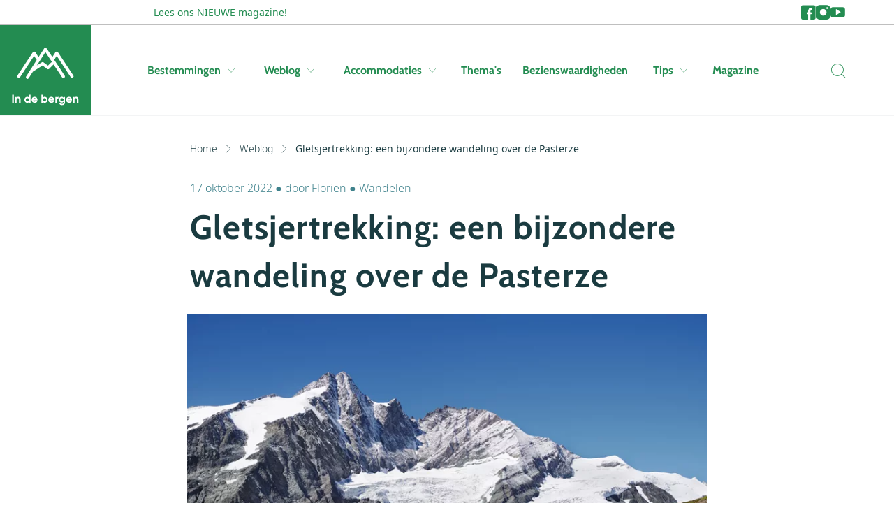

--- FILE ---
content_type: text/html; charset=utf-8
request_url: https://www.indebergen.nl/weblog/10932-gletsjertrekking-een-bijzondere-wandeling-over-de-pasterze/
body_size: 17479
content:



<!doctype html>
<html lang="nl">


<head>
    <meta charset="utf-8">
    <meta name="viewport" content="width=device-width, initial-scale=1, shrink-to-fit=no">
    <meta name="format-detection" content="telephone=no" />

        <meta name="robots" content="index, follow, max-image-preview:large" />

        <title>Gletsjertrekking: een bijzondere wandeling over de Pas...</title>
    <meta name="description" content="De Pasterze Gletscher is de grootste gletsjer van Oostenrijk en ligt aan de voet van de hoogste berg van Oostenrijk, de Grossglockner. Het is mogelijk om..." />


        <meta name="theme-color" content="#238C51">

    <link rel="icon" href="https://www.indebergen.nl/dist/img/favicons/indebergen/favicon.ico" sizes="any">
    <link rel="icon" href="https://www.indebergen.nl/dist/img/favicons/indebergen/favicon.svg" type="image/svg+xml">
    <link rel="apple-touch-icon" href="https://www.indebergen.nl/dist/img/favicons/indebergen/apple-touch-icon.png" />
    <link rel="manifest" href="https://www.indebergen.nl/dist/img/favicons/indebergen/site.webmanifest" />

    <link rel="canonical" href="https://www.indebergen.nl/weblog/10932-gletsjertrekking-een-bijzondere-wandeling-over-de-pasterze/" />
    


        <link rel="alternate" type="application/rss+xml" title="Weblog" href="https://www.indebergen.nl/rss/weblog/">
    

        <meta property="twitter:card" content="summary" />
    <meta property="twitter:title" content="Gletsjertrekking: een bijzondere wandeling over de Pasterze" />
    <meta property="twitter:description" content="De Pasterze Gletscher is de grootste gletsjer van Oostenrijk en ligt aan de voet van de hoogste berg van Oostenrijk, de..." />
    <meta property="twitter:site" />
    <meta property="twitter:image" content="https://cdn.indebergen.nl/media/pvhiswow/gletschertrekking-pasterze-1.jpg" />
    <meta property="twitter:creator" />


        <meta property="og:locale" content="nl-NL" />
    <meta property="og:type" content="article" />
    <meta property="og:title" content="Gletsjertrekking: een bijzondere wandeling over de Pasterze" />
    <meta property="og:description" content="De Pasterze Gletscher is de grootste gletsjer van Oostenrijk en ligt aan de voet van de hoogste berg van Oostenrijk." />
    <meta property="og:url" content="https://www.indebergen.nl/weblog/10932-gletsjertrekking-een-bijzondere-wandeling-over-de-pasterze/" />
    <meta property="og:site_name" content="In de Bergen" />
    <meta property="article:publisher" content="https://www.facebook.com/indebergennl" />
    <meta property="article:section" content="" />
    <meta property="og:image" content="https://cdn.indebergen.nl/media/huzn13ml/pasterze-gletsjertrekking-fb.jpg" />
    <meta property="og:image:secure_url" content="https://cdn.indebergen.nl/media/huzn13ml/pasterze-gletsjertrekking-fb.jpg" />
    <meta property="article:published_time" content="2022-04-12T01:03:54+02:00" />
    <meta property="article:modified_time" content="2022-09-13T12:58:35+02:00" />


    <link rel="preconnect" href="https://www.googletagmanager.com" />
    <link rel="preconnect" href="https://securepubads.g.doubleclick.net" />
 

    <link rel="preconnect" href="https://www.google-analytics.com" />
    <link rel="preconnect" href="https://www.googletagservices.com" />

<!-- Google Tag Manager -->
<script data-cookieconsent="ignore">(function(w,d,s,l,i){w[l]=w[l]||[];w[l].push({'gtm.start':
new Date().getTime(),event:'gtm.js'});var f=d.getElementsByTagName(s)[0],
j=d.createElement(s),dl=l!='dataLayer'?'&l='+l:'';j.async=true;j.src=
'https://www.googletagmanager.com/gtm.js?id='+i+dl;f.parentNode.insertBefore(j,f);
})(window,document,'script','dataLayer','GTM-NBWXVB4');</script>
<!-- End Google Tag Manager -->

        <script async src='https://securepubads.g.doubleclick.net/tag/js/gpt.js'></script>
        <script type='text/javascript'>
            window.googletag = window.googletag || { cmd: []  };

            googletag.cmd.push(function () {
                //Register slots
                var billboard_mapping = googletag.sizeMapping().addSize([1200,0], [[1152,200], [970,250], 'fluid']).addSize([1024,0], [[970,250], [800,250], [728,90], 'fluid']).addSize([768,0], [[728,90], [468,60], 'fluid']).addSize([0,0], [[300,250],[320,50], [320,100],'fluid']).build();

googletag.defineSlot('/9588/9588_SpalderGroup/Indebergen.nl/IDB_NL_Native_Tips', ['fluid'], 'div-gpt-ad-1509977494869-0').addService(googletag.pubads());
googletag.defineSlot('/9588/9588_SpalderGroup/Indebergen.nl/IDB_NL_Native_Tips', ['fluid'], 'div-gpt-ad-1509977494869-1').addService(googletag.pubads());


googletag.defineSlot('/9588/9588_SpalderGroup/Indebergen.nl/IDB_NL_Native_Tips', ['fluid'], 'div-gpt-ad-1509977494869-2').addService(googletag.pubads());

googletag.defineSlot('/9588/9588_SpalderGroup/Indebergen.nl/IDB_NL_Native_Tips', ['fluid'], 'div-gpt-ad-1509977494869-3').addService(googletag.pubads());

googletag.defineSlot('/9588/9588_SpalderGroup/Indebergen.nl/IDB_NL_728x90', [[320, 100], [800, 250], [320, 50], [1152, 200], [970, 250], [728, 90], [300,250], [1152,200], 'fluid'], 'div-gpt-ad-1455187626092-0').defineSizeMapping(billboard_mapping).setTargeting('pos',['2']).addService(googletag.pubads());

googletag.defineSlot('/9588/9588_SpalderGroup/Indebergen.nl/IDB_NL_300x250_300x600', [[336, 280],[300, 250],[300, 600]], 'div-gpt-ad-1458580380460-1').addService(googletag.pubads());

googletag.defineSlot('/9588/9588_SpalderGroup/Indebergen.nl/IDB_NL_Native', ['fluid', [300, 250], [336, 280]], 'div-gpt-ad-1470145861947-0').addService(googletag.pubads());

googletag.defineSlot('/9588/9588_SpalderGroup/Indebergen.nl/IDB_NL_Native', ['fluid', [300, 250], [336, 280]], 'div-gpt-ad-1470145861947-1').addService(googletag.pubads());

googletag.defineSlot('/9588/9588_SpalderGroup/Indebergen.nl/IDB_NL_Native_Advertorial', ['fluid', [300, 250], [336, 280]], 'div-gpt-ad-1509977578722-0').addService(googletag.pubads());

googletag.defineSlot('/9588/9588_SpalderGroup/Indebergen.nl/IDB_NL_Native_Advertorial', ['fluid', [300, 250], [336, 280]], 'div-gpt-ad-1509977578722-1').addService(googletag.pubads());


             

                googletag.pubads().enableLazyLoad({
                    // Fetch slots within 5 viewports.
                    fetchMarginPercent: 100,

                    // Render slots within 2 viewports.
                    renderMarginPercent: 0,

                    // Double the above values on mobile, where viewports are smaller
                    // and users tend to scroll faster.
                    mobileScaling: 1.0,
                    disableOnFetch: [
                         '/9588/9588_SpalderGroup/Snowplaza.nl/SP_NL_home_1.000x174'
                    ]    
                });

                googletag.pubads().collapseEmptyDivs();
                googletag.pubads().setTargeting('language', 'NL');

                                                                                    googletag.pubads().setTargeting('weblogtype', 'wandelen');
                                        googletag.pubads().setTargeting('resort', ['heiligenblut', 'bruck-am-grossglockner', 'fusch-an-der-grossglocknerstrasse']);

                googletag.pubads().setTargeting('zone', 'weblogs');
                googletag.pubads().setTargeting('sitetype', 'Zomer');
                googletag.pubads().setTargeting('url', 'https://www.indebergen.nl/weblog/10932-gletsjertrekking-een-bijzondere-wandeling-over-de-pasterze/');

                googletag.enableServices();
            });
        </script>




    <script type="application/ld+json">
        {"@type":"WebSite","inLanguage":"nl-NL","dateCreated":"2021-12-09","dateModified":"2025-12-19","headline":null,"name":"In de Bergen","description":"Informatie over vakantie in de bergen. ✓ Kamperen ✓ wandelen ✓ mountainbiken ✓ alpinisme ✓ adventure. Het startpunt voor je vakantie in de zomer!","image":"https://www.indebergen.nl/dist/img/logos/indebergen/logo.svg","identifier":"3590","url":"https://www.indebergen.nl/","@context":"https://schema.org"}
    </script>
    <script type="application/ld+json">
        {"@type":"BlogPosting","inLanguage":"nl-NL","dateCreated":"2022-04-12","dateModified":"2022-10-17","headline":null,"about":{"@type":"WebSite","inLanguage":"nl-NL","dateCreated":"2021-12-09","dateModified":"2025-12-19","headline":null,"name":"In de Bergen","description":"Informatie over vakantie in de bergen. ✓ Kamperen ✓ wandelen ✓ mountainbiken ✓ alpinisme ✓ adventure. Het startpunt voor je vakantie in de zomer!","image":"https://www.indebergen.nl/dist/img/logos/indebergen/logo.svg","identifier":"3590","url":"https://www.indebergen.nl/","@context":"https://schema.org"},"name":"Gletsjertrekking: een bijzondere wandeling over de Pasterze","description":"Het landschap van Karinthië kent meerdere hoogtepunten en één daarvan ligt in Nationaal Park Hohe Tauern. De Pasterzengletsjer is de grootste gletsjer van Oostenrijk en ligt aan de voet van de hoogste berg van Oostenrijk, de Grossglockner. Dit indrukwekkende ijsveld is het hele jaar door bevroren en is continu in beweging. Het is mogelijk om de Pasterze van dichtbij te bekijken tijdens gletsjertrekking. Een gecertificeerde berggids neemt je mee over de gletsjer en laat je alle hoogtepunten zien.","image":"https://cdn.indebergen.nl/media/pvhiswow/gletschertrekking-pasterze-1.jpg","identifier":"24395","url":"https://www.indebergen.nl/weblog/10932-gletsjertrekking-een-bijzondere-wandeling-over-de-pasterze/","author":{"@type":"Person","name":"Florien ","description":"De bergen hebben iets magisch en dat is een gevoel dat iedere keer weer naar boven komt als Florien er is. Jaloersmakende momenten vergeleken met hier, want waarom hebben wij geen bergen? Ze is voornamelijk 's winters in de Alpen te vinden, maar ook in de zomermaanden wil Florien nog meer magische plekken ontdekken in de bergen.","url":"https://www.indebergen.nl/weblog/redacteuren/florien-brunt/","@context":"https://schema.org"},"@context":"https://schema.org"}
    </script>
    <script type="application/ld+json">
        {"@type":"WebPage","inLanguage":"nl-NL","dateCreated":"2022-04-12","dateModified":"2022-10-17","headline":"Gletsjertrekking: een bijzondere wandeling over de Pasterze","about":{"@type":"WebSite","inLanguage":"nl-NL","dateCreated":"2021-12-09","dateModified":"2025-12-19","headline":null,"name":"In de Bergen","description":"Informatie over vakantie in de bergen. ✓ Kamperen ✓ wandelen ✓ mountainbiken ✓ alpinisme ✓ adventure. Het startpunt voor je vakantie in de zomer!","image":"https://www.indebergen.nl/dist/img/logos/indebergen/logo.svg","identifier":"3590","url":"https://www.indebergen.nl/","@context":"https://schema.org"},"name":"Gletsjertrekking: een bijzondere wandeling over de Pasterze","description":"Het landschap van Karinthië kent meerdere hoogtepunten en één daarvan ligt in Nationaal Park Hohe Tauern. De Pasterzengletsjer is de grootste gletsjer van Oostenrijk en ligt aan de voet van de hoogste berg van Oostenrijk, de Grossglockner. Dit indrukwekkende ijsveld is het hele jaar door bevroren en is continu in beweging. Het is mogelijk om de Pasterze van dichtbij te bekijken tijdens gletsjertrekking. Een gecertificeerde berggids neemt je mee over de gletsjer en laat je alle hoogtepunten zien.","image":"https://cdn.indebergen.nl/media/pvhiswow/gletschertrekking-pasterze-1.jpg","identifier":"24395","url":"https://www.indebergen.nl/weblog/10932-gletsjertrekking-een-bijzondere-wandeling-over-de-pasterze/","@context":"https://schema.org"}
    </script>
    <script type="application/ld+json">
        {"@type":"BreadcrumbList","itemListElement":[{"@type":"ListItem","position":1,"item":"https://www.indebergen.nl/","name":"Home"},{"@type":"ListItem","position":2,"item":"https://www.indebergen.nl/weblog/","name":"Weblog"},{"@type":"ListItem","position":3,"item":"https://www.indebergen.nl/weblog/10932-gletsjertrekking-een-bijzondere-wandeling-over-de-pasterze/","name":"Gletsjertrekking: een bijzondere wandeling over de Pasterze"}],"@context":"https://schema.org"}
    </script>
    

    <link href="/DependencyHandler.axd?s=L2Rpc3QvY3NzL2luZGViZXJnZW4vbWFpbi5jc3M7&amp;t=Css&amp;cdv=146754330" type="text/css" rel="stylesheet"/>
</head>




<body>
<!-- Google Tag Manager (noscript) -->
<noscript><iframe src="https://www.googletagmanager.com/ns.html?id=GTM-NBWXVB4"
height="0" width="0" style="display:none;visibility:hidden"></iframe></noscript>
<!-- End Google Tag Manager (noscript) -->
    <div class="skippy">
        <a class="visually-hidden-focusable" href="#sr-nav-target">Skip to navigation</a>
        <a class="visually-hidden-focusable" href="#sr-content-target">Skip to main content</a>
    </div>



    <section class="top-nav-wrapper js-top-nav">
        <div class="container">
            <div class="row">
                <div class="col-10 col-xl-11 col-xxl-11 offset-1 g-0">
                    <nav class="top-nav">
                            <ul class="links-list">
                                        <li class="links-list__link">
                                            <a href="https://www.indebergen.nl/magazine/"
                                               title="Ga naar 'Lees ons NIEUWE magazine!'"
                                               class="btn btn--text btn--text--small"
                                               >
                                                Lees ons NIEUWE magazine!
                                            </a>
                                        </li>
                            </ul>

                            <ul class="socials-list">
                                    <li class="socials-list__item">
                                            <a class="socials-list__link" href="https://www.facebook.com/indebergennl" title="Ga naar 'Facebook'" target='_blank'>
        <i class="icon icon-facebook"></i>
        <span class="d-sm-block d-lg-none">Facebook</span>
    </a>

                                    </li>
                                    <li class="socials-list__item">
                                            <a class="socials-list__link" href="https://www.instagram.com/indebergennl" title="Ga naar 'Instagram'" target='_blank'>
        <i class="icon icon-instagram"></i>
        <span class="d-sm-block d-lg-none">Instagram</span>
    </a>

                                    </li>
                                    <li class="socials-list__item">
                                            <a class="socials-list__link" href="https://www.youtube.com/@indebergen-nl" title="Ga naar 'YouTube'" target='_blank'>
        <i class="icon icon-youtube"></i>
        <span class="d-sm-block d-lg-none">YouTube</span>
    </a>

                                    </li>
                            </ul>
                    </nav>
                </div>
            </div>
        </div>
    </section>

<div id="js-search-suggestions">
    <nav id="sr-nav-target" class="desktop-nav js-desktop-nav d-none d-lg-block">
        <a class="brand"
           href="https://www.indebergen.nl/"
           title="Ga naar 'Home'">
            <svg class="logo" width="142" height="146" viewBox="0 0 142 146" fill="none" xmlns="http://www.w3.org/2000/svg"><path d="M129.343 83.21L97.285 34.74c-.6-.909-1.6-1.392-2.708-1.444a3.22 3.22 0 00-2.688 1.481l-6.353 9.898-11.85-17.916A3.222 3.222 0 0071 25.316h-.023a3.22 3.22 0 00-2.69 1.482L56.639 44.95l-6.527-10.172a3.221 3.221 0 00-2.689-1.48H47.4a3.22 3.22 0 00-2.686 1.443L12.659 83.21a3.22 3.22 0 002.682 4.997 3.216 3.216 0 002.69-1.444l29.332-44.347 5.452 8.495-22.163 34.533a3.222 3.222 0 005.422 3.481l8.73-13.606c.075-.038.153-.055.225-.1l20.028-12.82 9.613 7.161a3.224 3.224 0 004.168-.272l9.292-9.02 17.824 26.946a3.22 3.22 0 105.372-3.553L89.422 50.548l5.217-8.129 29.331 44.345a3.216 3.216 0 004.464.91 3.224 3.224 0 00.909-4.465zM76.317 62.756l-9.199-6.852a3.217 3.217 0 00-3.66-.13l-10.37 6.639L71.04 34.435 84.51 54.8l-8.194 7.956zM1.56 123.2h3.312V140H1.56v-16.8zm12.95 4.464c1.312 0 2.392.44 3.24 1.32.864.88 1.296 2.096 1.296 3.648V140H15.95v-6.984c0-.8-.216-1.408-.648-1.824-.432-.432-1.008-.648-1.728-.648-.8 0-1.44.248-1.92.744s-.72 1.24-.72 2.232V140H7.838v-12h3.096v1.344c.752-1.12 1.944-1.68 3.576-1.68zm22.275-4.464h3.096V140h-3.096v-1.416c-.912 1.168-2.208 1.752-3.888 1.752-1.616 0-3-.608-4.152-1.824-1.136-1.232-1.704-2.736-1.704-4.512 0-1.776.568-3.272 1.704-4.488 1.152-1.232 2.536-1.848 4.152-1.848 1.68 0 2.976.584 3.888 1.752V123.2zm-5.712 13.248c.64.624 1.44.936 2.4.936s1.752-.312 2.376-.936c.624-.64.936-1.456.936-2.448s-.312-1.8-.936-2.424c-.624-.64-1.416-.96-2.376-.96s-1.76.32-2.4.96c-.624.624-.936 1.432-.936 2.424s.312 1.808.936 2.448zm14.256-1.176c.416 1.504 1.544 2.256 3.384 2.256 1.184 0 2.08-.4 2.688-1.2l2.496 1.44c-1.184 1.712-2.928 2.568-5.232 2.568-1.984 0-3.576-.6-4.776-1.8-1.2-1.2-1.8-2.712-1.8-4.536 0-1.808.592-3.312 1.776-4.512 1.184-1.216 2.704-1.824 4.56-1.824 1.76 0 3.208.608 4.344 1.824 1.152 1.216 1.728 2.72 1.728 4.512 0 .4-.04.824-.12 1.272h-9.048zm-.048-2.4h6.12c-.176-.816-.544-1.424-1.104-1.824-.544-.4-1.168-.6-1.872-.6-.832 0-1.52.216-2.064.648-.544.416-.904 1.008-1.08 1.776zm24.361-5.208c1.616 0 2.992.616 4.128 1.848 1.152 1.216 1.728 2.712 1.728 4.488 0 1.776-.576 3.28-1.728 4.512-1.136 1.216-2.512 1.824-4.128 1.824-1.68 0-2.976-.584-3.888-1.752V140h-3.096v-16.8h3.096v6.216c.912-1.168 2.208-1.752 3.888-1.752zm-2.952 8.784c.624.624 1.416.936 2.376.936s1.752-.312 2.376-.936c.64-.64.96-1.456.96-2.448s-.32-1.8-.96-2.424c-.624-.64-1.416-.96-2.376-.96s-1.752.32-2.376.96c-.624.624-.936 1.432-.936 2.424s.312 1.808.936 2.448zm13.608-1.176c.416 1.504 1.544 2.256 3.384 2.256 1.184 0 2.08-.4 2.688-1.2l2.496 1.44c-1.184 1.712-2.928 2.568-5.232 2.568-1.984 0-3.576-.6-4.776-1.8-1.2-1.2-1.8-2.712-1.8-4.536 0-1.808.592-3.312 1.776-4.512 1.184-1.216 2.704-1.824 4.56-1.824 1.76 0 3.208.608 4.344 1.824 1.152 1.216 1.728 2.72 1.728 4.512 0 .4-.04.824-.12 1.272h-9.048zm-.048-2.4h6.12c-.176-.816-.544-1.424-1.104-1.824-.544-.4-1.168-.6-1.872-.6-.832 0-1.52.216-2.064.648-.544.416-.904 1.008-1.08 1.776zm14.473-2.808c.288-.768.76-1.344 1.416-1.728a4.419 4.419 0 012.232-.576v3.456c-.944-.112-1.792.08-2.544.576-.736.496-1.104 1.32-1.104 2.472V140h-3.096v-12h3.096v2.064zM108.928 128h3.024v11.424c0 1.856-.616 3.272-1.848 4.248-1.216.976-2.688 1.464-4.416 1.464-1.296 0-2.44-.248-3.432-.744a5.216 5.216 0 01-2.256-2.184l2.64-1.512c.608 1.12 1.656 1.68 3.144 1.68.976 0 1.744-.256 2.304-.768.56-.512.84-1.24.84-2.184v-1.296c-.912 1.216-2.192 1.824-3.84 1.824-1.696 0-3.12-.592-4.272-1.776-1.136-1.2-1.704-2.656-1.704-4.368 0-1.696.576-3.144 1.728-4.344 1.152-1.2 2.568-1.8 4.248-1.8 1.648 0 2.928.608 3.84 1.824V128zm-5.784 8.184c.64.608 1.448.912 2.424.912s1.776-.304 2.4-.912c.64-.624.96-1.416.96-2.376 0-.944-.32-1.72-.96-2.328-.624-.624-1.424-.936-2.4-.936s-1.784.312-2.424.936c-.624.608-.936 1.384-.936 2.328 0 .96.312 1.752.936 2.376zm14.232-.912c.416 1.504 1.544 2.256 3.384 2.256 1.184 0 2.08-.4 2.688-1.2l2.496 1.44c-1.184 1.712-2.928 2.568-5.232 2.568-1.984 0-3.576-.6-4.776-1.8-1.2-1.2-1.8-2.712-1.8-4.536 0-1.808.592-3.312 1.776-4.512 1.184-1.216 2.704-1.824 4.56-1.824 1.76 0 3.208.608 4.344 1.824 1.152 1.216 1.728 2.72 1.728 4.512 0 .4-.04.824-.12 1.272h-9.048zm-.048-2.4h6.12c-.176-.816-.544-1.424-1.104-1.824-.544-.4-1.168-.6-1.872-.6-.832 0-1.52.216-2.064.648-.544.416-.904 1.008-1.08 1.776zm18.049-5.208c1.312 0 2.392.44 3.24 1.32.864.88 1.296 2.096 1.296 3.648V140h-3.096v-6.984c0-.8-.216-1.408-.648-1.824-.432-.432-1.008-.648-1.728-.648-.8 0-1.44.248-1.92.744s-.72 1.24-.72 2.232V140h-3.096v-12h3.096v1.344c.752-1.12 1.944-1.68 3.576-1.68z" fill="currentColor"/></svg>
        </a>

        <div class="container">
            <div class="row">
                <div class="col-10 col-xl-11 col-xxl-11 offset-1 g-0">
                    <div class="navbar">
                        <ul class="nav-list condensed">
                                <li class="nav-list__item">
                                        <button type="button"
                                                class="nav-list__link js-submenu-trigger"
                                                data-target=".subnav-0">
                                            Bestemmingen
                                            <span class="d-none d-lg-block icon icon-chevron-down"></span>
                                        </button>
                                </li>
                                <li class="nav-list__item">
                                        <button type="button"
                                                class="nav-list__link js-submenu-trigger"
                                                data-target=".subnav-1">
                                            Weblog
                                            <span class="d-none d-lg-block icon icon-chevron-down"></span>
                                        </button>
                                </li>
                                <li class="nav-list__item">
                                        <button type="button"
                                                class="nav-list__link js-submenu-trigger"
                                                data-target=".subnav-2">
                                            Accommodaties
                                            <span class="d-none d-lg-block icon icon-chevron-down"></span>
                                        </button>
                                </li>
                                <li class="nav-list__item">
                                        <a class="nav-list__link" href="https://www.indebergen.nl/themas/" title="Thema&#39;s">Thema&#39;s</a>
                                </li>
                                <li class="nav-list__item">
                                        <a class="nav-list__link" href="https://www.indebergen.nl/bezienswaardigheden/" title="Bezienswaardigheden">Bezienswaardigheden</a>
                                </li>
                                <li class="nav-list__item">
                                        <button type="button"
                                                class="nav-list__link js-submenu-trigger"
                                                data-target=".subnav-5">
                                            Tips
                                            <span class="d-none d-lg-block icon icon-chevron-down"></span>
                                        </button>
                                </li>
                                <li class="nav-list__item">
                                        <a class="nav-list__link" href="https://www.indebergen.nl/magazine/" title="Magazine">Magazine</a>
                                </li>
                        </ul>

                        <ul class="nav-list condensed">
                            <li class="nav-list__item">
                                <button aria-label="Zoeken" @click="toggleActive" class="nav-list__search p-0 sr-only" type="button">
                                    <i class="icon icon-search"></i>
                                    <span class="d-none">Zoeken</span>
                                </button>
                            </li>
                        </ul>
                    </div>
                </div>
            </div>
        </div>

        <nav class="desktop-subnav js-desktop-submenu-container">
            <div class="container">
                <div class="row">
                    <div class="col-lg-10 offset-lg-1 g-0">
                            <div class="subnav subnav-0 js-desktop-subnav">
                                

<ul class="subnav__country-list subnav__country-list--horizontal col-12">
        <li class="item">
            <a class="link" href="https://www.indebergen.nl/vakantie/belgie/" 
            title="Ga naar 'België'">
                <span class="title">Belgi&#235;</span>
                <span class="d-none d-md-block icon icon-arrow-right"></span>
                <span class="d-md-none icon icon-chevron-right"></span>
            </a>
        </li>
        <li class="item">
            <a class="link" href="https://www.indebergen.nl/vakantie/duitsland/" 
            title="Ga naar 'Duitsland'">
                <span class="title">Duitsland</span>
                <span class="d-none d-md-block icon icon-arrow-right"></span>
                <span class="d-md-none icon icon-chevron-right"></span>
            </a>
        </li>
        <li class="item">
            <a class="link" href="https://www.indebergen.nl/vakantie/finland/" 
            title="Ga naar 'Finland'">
                <span class="title">Finland</span>
                <span class="d-none d-md-block icon icon-arrow-right"></span>
                <span class="d-md-none icon icon-chevron-right"></span>
            </a>
        </li>
        <li class="item">
            <a class="link" href="https://www.indebergen.nl/vakantie/frankrijk/" 
            title="Ga naar 'Frankrijk'">
                <span class="title">Frankrijk</span>
                <span class="d-none d-md-block icon icon-arrow-right"></span>
                <span class="d-md-none icon icon-chevron-right"></span>
            </a>
        </li>
        <li class="item">
            <a class="link" href="https://www.indebergen.nl/vakantie/groot-brittannie/" 
            title="Ga naar 'Groot-Brittannië'">
                <span class="title">Groot-Brittanni&#235;</span>
                <span class="d-none d-md-block icon icon-arrow-right"></span>
                <span class="d-md-none icon icon-chevron-right"></span>
            </a>
        </li>
        <li class="item">
            <a class="link" href="https://www.indebergen.nl/vakantie/italie/" 
            title="Ga naar 'Italië'">
                <span class="title">Itali&#235;</span>
                <span class="d-none d-md-block icon icon-arrow-right"></span>
                <span class="d-md-none icon icon-chevron-right"></span>
            </a>
        </li>
        <li class="item">
            <a class="link" href="https://www.indebergen.nl/vakantie/kroatie/" 
            title="Ga naar 'Kroatië'">
                <span class="title">Kroati&#235;</span>
                <span class="d-none d-md-block icon icon-arrow-right"></span>
                <span class="d-md-none icon icon-chevron-right"></span>
            </a>
        </li>
        <li class="item">
            <a class="link" href="https://www.indebergen.nl/vakantie/liechtenstein/" 
            title="Ga naar 'Liechtenstein'">
                <span class="title">Liechtenstein</span>
                <span class="d-none d-md-block icon icon-arrow-right"></span>
                <span class="d-md-none icon icon-chevron-right"></span>
            </a>
        </li>
        <li class="item">
            <a class="link" href="https://www.indebergen.nl/vakantie/noorwegen/" 
            title="Ga naar 'Noorwegen'">
                <span class="title">Noorwegen</span>
                <span class="d-none d-md-block icon icon-arrow-right"></span>
                <span class="d-md-none icon icon-chevron-right"></span>
            </a>
        </li>
        <li class="item">
            <a class="link" href="https://www.indebergen.nl/vakantie/oostenrijk/" 
            title="Ga naar 'Oostenrijk'">
                <span class="title">Oostenrijk</span>
                <span class="d-none d-md-block icon icon-arrow-right"></span>
                <span class="d-md-none icon icon-chevron-right"></span>
            </a>
        </li>
        <li class="item">
            <a class="link" href="https://www.indebergen.nl/vakantie/spanje/" 
            title="Ga naar 'Spanje'">
                <span class="title">Spanje</span>
                <span class="d-none d-md-block icon icon-arrow-right"></span>
                <span class="d-md-none icon icon-chevron-right"></span>
            </a>
        </li>
        <li class="item">
            <a class="link" href="https://www.indebergen.nl/vakantie/tsjechie/" 
            title="Ga naar 'Tsjechië'">
                <span class="title">Tsjechi&#235;</span>
                <span class="d-none d-md-block icon icon-arrow-right"></span>
                <span class="d-md-none icon icon-chevron-right"></span>
            </a>
        </li>
        <li class="item">
            <a class="link" href="https://www.indebergen.nl/vakantie/zweden/" 
            title="Ga naar 'Zweden'">
                <span class="title">Zweden</span>
                <span class="d-none d-md-block icon icon-arrow-right"></span>
                <span class="d-md-none icon icon-chevron-right"></span>
            </a>
        </li>
        <li class="item">
            <a class="link" href="https://www.indebergen.nl/vakantie/zwitserland/" 
            title="Ga naar 'Zwitserland'">
                <span class="title">Zwitserland</span>
                <span class="d-none d-md-block icon icon-arrow-right"></span>
                <span class="d-md-none icon icon-chevron-right"></span>
            </a>
        </li>
</ul>
 
                            </div>
                            <div class="subnav subnav-1 js-desktop-subnav">
                                

<div class="subnav-webblogs">
    <div class="row">
        <div class="col-12 col-md-6 col-lg-3">
                <ul class="subnav-webblogs__links">
                        <li class="item">
                            <a class="subnav-webblogs__link" href="https://www.indebergen.nl/weblog/topics/wandelen/"title="Ga naar 'Wandelen'">
                                <span class="title">Wandelen</span>
                                <span class="d-none d-md-block icon icon-arrow-right"></span>
                                <span class="d-md-none icon icon-chevron-right"></span>
                            </a>
                        </li>
                        <li class="item">
                            <a class="subnav-webblogs__link" href="https://www.indebergen.nl/weblog/topics/tips/"title="Ga naar 'Tips'">
                                <span class="title">Tips</span>
                                <span class="d-none d-md-block icon icon-arrow-right"></span>
                                <span class="d-md-none icon icon-chevron-right"></span>
                            </a>
                        </li>
                        <li class="item">
                            <a class="subnav-webblogs__link" href="https://www.indebergen.nl/weblog/topics/bestemmingen/"title="Ga naar 'Bestemmingen'">
                                <span class="title">Bestemmingen</span>
                                <span class="d-none d-md-block icon icon-arrow-right"></span>
                                <span class="d-md-none icon icon-chevron-right"></span>
                            </a>
                        </li>
                        <li class="item">
                            <a class="subnav-webblogs__link" href="https://www.indebergen.nl/weblog/topics/nieuws/"title="Ga naar 'Nieuws'">
                                <span class="title">Nieuws</span>
                                <span class="d-none d-md-block icon icon-arrow-right"></span>
                                <span class="d-md-none icon icon-chevron-right"></span>
                            </a>
                        </li>
                        <li class="item">
                            <a class="subnav-webblogs__link" href="https://www.indebergen.nl/weblog/topics/algemeen/"title="Ga naar 'Algemeen'">
                                <span class="title">Algemeen</span>
                                <span class="d-none d-md-block icon icon-arrow-right"></span>
                                <span class="d-md-none icon icon-chevron-right"></span>
                            </a>
                        </li>
                        <li class="item">
                            <a class="subnav-webblogs__link" href="https://www.indebergen.nl/weblog/topics/reisverslagen/"title="Ga naar 'Reisverslagen'">
                                <span class="title">Reisverslagen</span>
                                <span class="d-none d-md-block icon icon-arrow-right"></span>
                                <span class="d-md-none icon icon-chevron-right"></span>
                            </a>
                        </li>
                        <li class="item">
                            <a class="subnav-webblogs__link" href="https://www.indebergen.nl/weblog/topics/recepten/"title="Ga naar 'Recepten'">
                                <span class="title">Recepten</span>
                                <span class="d-none d-md-block icon icon-arrow-right"></span>
                                <span class="d-md-none icon icon-chevron-right"></span>
                            </a>
                        </li>
                </ul>


    <a href="https://www.indebergen.nl/weblog/" 
       class="btn--arrow btn btn--text btn--transparent btn--arrow" 
        
       title="Toon alles" 
       >
        Toon alles
    </a>
        </div>

        <div class="col-12 col-md-6 col-lg-9">
                <div class="row">
                        <div class="col-6 col-lg-3 gy-4 gy-lg-0">
                            <a href="https://www.indebergen.nl/weblog/dingen-die-iedere-bergwandelaar-moet-weten/" title="Ga naar '10 dingen die iedere bergwandelaar moet weten'" class="subnav-webblogs-card">
                                <div class="subnav-webblogs-card__image">



<figure class="image ratio ratio-25x32">
    <picture>
                <source data-srcset="https://cdn.indebergen.nl/media/hqmjfomy/wandelen-paznaun.jpg?anchor=center&amp;mode=crop&amp;width=180&amp;height=230&amp;format=webp&amp;quality=80 1x, https://cdn.indebergen.nl/media/hqmjfomy/wandelen-paznaun.jpg?anchor=center&amp;mode=crop&amp;width=360&amp;height=460&amp;format=webp&amp;quality=80 2x" type="image/webp" />

       <img class="js-lazy lazy-image" 
            loading="lazy"
                          
             data-srcset="https://cdn.indebergen.nl/media/hqmjfomy/wandelen-paznaun.jpg?anchor=center&amp;mode=crop&amp;width=180&amp;height=230&amp;format=webp&amp;quality=80 1x, https://cdn.indebergen.nl/media/hqmjfomy/wandelen-paznaun.jpg?anchor=center&amp;mode=crop&amp;width=360&amp;height=460&amp;format=webp&amp;quality=80 2x"
             title="10 dingen die iedere bergwandelaar moet weten"
             width="180"
             height="230"
             alt="10 dingen die iedere bergwandelaar moet weten" />

    </picture>

</figure>


                                </div>
                                <div class="subnav-webblogs-card__text">
                                    <h4 class="title">10 dingen die iedere bergwandelaar moet weten</h4>
                                </div>
                            </a>
                        </div>
                        <div class="col-6 col-lg-3 gy-4 gy-lg-0">
                            <a href="https://www.indebergen.nl/weblog/geomonitorat-nieuw-innovatief-monitoringsysteem-tegen-massabewegingen-in-oostenrijk/" title="Ga naar 'GeoMonitorAT: nieuw innovatief monitoringsysteem tegen massabewegingen in Oostenrijk'" class="subnav-webblogs-card">
                                <div class="subnav-webblogs-card__image">



<figure class="image ratio ratio-25x32">
    <picture>
                <source data-srcset="https://cdn.indebergen.nl/media/kselihwc/lawinehek-zomer.jpg?anchor=center&amp;mode=crop&amp;width=180&amp;height=230&amp;format=webp&amp;quality=80 1x, https://cdn.indebergen.nl/media/kselihwc/lawinehek-zomer.jpg?anchor=center&amp;mode=crop&amp;width=360&amp;height=460&amp;format=webp&amp;quality=80 2x" type="image/webp" />

       <img class="js-lazy lazy-image" 
            loading="lazy"
                          
             data-srcset="https://cdn.indebergen.nl/media/kselihwc/lawinehek-zomer.jpg?anchor=center&amp;mode=crop&amp;width=180&amp;height=230&amp;format=webp&amp;quality=80 1x, https://cdn.indebergen.nl/media/kselihwc/lawinehek-zomer.jpg?anchor=center&amp;mode=crop&amp;width=360&amp;height=460&amp;format=webp&amp;quality=80 2x"
             title="GeoMonitorAT: nieuw innovatief monitoringsysteem tegen massabewegingen in Oostenrijk"
             width="180"
             height="230"
             alt="GeoMonitorAT: nieuw innovatief monitoringsysteem tegen massabewegingen in Oostenrijk" />

    </picture>

</figure>


                                </div>
                                <div class="subnav-webblogs-card__text">
                                    <h4 class="title">GeoMonitorAT: nieuw innovatief monitoringsysteem tegen massabewegingen in Oostenrijk</h4>
                                </div>
                            </a>
                        </div>
                        <div class="col-6 col-lg-3 gy-4 gy-lg-0">
                            <a href="https://www.indebergen.nl/weblog/17108-leukste-uitstapjes-vakantie-duitse-moezel/" title="Ga naar 'De leukste uitstapjes tijdens een vakantie aan de Duitse Moezel'" class="subnav-webblogs-card">
                                <div class="subnav-webblogs-card__image">



<figure class="image ratio ratio-25x32">
    <picture>
                <source data-srcset="https://cdn.indebergen.nl/media/njwoeunb/bernkastel-kues-traditionsreicher-weinort-im-moseltal.jpg?anchor=center&amp;mode=crop&amp;width=180&amp;height=230&amp;format=webp&amp;quality=80 1x, https://cdn.indebergen.nl/media/njwoeunb/bernkastel-kues-traditionsreicher-weinort-im-moseltal.jpg?anchor=center&amp;mode=crop&amp;width=360&amp;height=460&amp;format=webp&amp;quality=80 2x" type="image/webp" />

       <img class="js-lazy lazy-image" 
            loading="lazy"
                          
             data-srcset="https://cdn.indebergen.nl/media/njwoeunb/bernkastel-kues-traditionsreicher-weinort-im-moseltal.jpg?anchor=center&amp;mode=crop&amp;width=180&amp;height=230&amp;format=webp&amp;quality=80 1x, https://cdn.indebergen.nl/media/njwoeunb/bernkastel-kues-traditionsreicher-weinort-im-moseltal.jpg?anchor=center&amp;mode=crop&amp;width=360&amp;height=460&amp;format=webp&amp;quality=80 2x"
             title="De leukste uitstapjes tijdens een vakantie aan de Duitse Moezel"
             width="180"
             height="230"
             alt="De leukste uitstapjes tijdens een vakantie aan de Duitse Moezel" />

    </picture>

        <figcaption>
            <small>&copy; Florian Trykowski / Rheinland-Pfalz Tourismus GmbH</small>
        </figcaption>
</figure>


                                </div>
                                <div class="subnav-webblogs-card__text">
                                    <h4 class="title">De leukste uitstapjes tijdens een vakantie aan de Duitse Moezel</h4>
                                </div>
                            </a>
                        </div>
                        <div class="col-6 col-lg-3 gy-4 gy-lg-0">
                            <a href="https://www.indebergen.nl/weblog/koude-handen-zo-blijven-ze-warm-zelfs-bij-strenge-vorst/" title="Ga naar 'Koude handen? Zo blijf je warm, zelfs bij strenge vorst!'" class="subnav-webblogs-card">
                                <div class="subnav-webblogs-card__image">



<figure class="image ratio ratio-25x32">
    <picture>
                <source data-srcset="https://cdn.indebergen.nl/media/de4ltqkg/zonsopkomst-koud.jpg?anchor=center&amp;mode=crop&amp;width=180&amp;height=230&amp;format=webp&amp;quality=80 1x, https://cdn.indebergen.nl/media/de4ltqkg/zonsopkomst-koud.jpg?anchor=center&amp;mode=crop&amp;width=360&amp;height=460&amp;format=webp&amp;quality=80 2x" type="image/webp" />

       <img class="js-lazy lazy-image" 
            loading="lazy"
                          
             data-srcset="https://cdn.indebergen.nl/media/de4ltqkg/zonsopkomst-koud.jpg?anchor=center&amp;mode=crop&amp;width=180&amp;height=230&amp;format=webp&amp;quality=80 1x, https://cdn.indebergen.nl/media/de4ltqkg/zonsopkomst-koud.jpg?anchor=center&amp;mode=crop&amp;width=360&amp;height=460&amp;format=webp&amp;quality=80 2x"
             title="Koude handen? Zo blijf je warm, zelfs bij strenge vorst!"
             width="180"
             height="230"
             alt="Koude handen? Zo blijf je warm, zelfs bij strenge vorst!" />

    </picture>

</figure>


                                </div>
                                <div class="subnav-webblogs-card__text">
                                    <h4 class="title">Koude handen? Zo blijf je warm, zelfs bij strenge vorst!</h4>
                                </div>
                            </a>
                        </div>
                </div>
        </div>
    </div>
</div>
 
                            </div>
                            <div class="subnav subnav-2 js-desktop-subnav">
                                

<div class="subnav-accommodations">
    <div class="row">
        <div class="col-12 col-lg-9">
                <div class="row">
                        <div class="col-6 col-sm-3 mb-4 mb-lg-0">
                            <div class="highlighted-type">
                                <a href="https://www.indebergen.nl/campings/" title="Ga naar 'Campings'">
                                        <div class="highlighted-type__image">
                                            


<figure class="image ratio ratio-1x1">
    <picture>
                <source data-srcset="https://cdn.indebergen.nl/media/wdknapsy/camping.jpeg?anchor=center&amp;mode=crop&amp;width=180&amp;height=180&amp;format=webp&amp;quality=80 1x, https://cdn.indebergen.nl/media/wdknapsy/camping.jpeg?anchor=center&amp;mode=crop&amp;width=360&amp;height=360&amp;format=webp&amp;quality=80 2x" type="image/webp" />

       <img class="js-lazy lazy-image" 
            loading="lazy"
                          
             data-srcset="https://cdn.indebergen.nl/media/wdknapsy/camping.jpeg?anchor=center&amp;mode=crop&amp;width=180&amp;height=180&amp;format=webp&amp;quality=80 1x, https://cdn.indebergen.nl/media/wdknapsy/camping.jpeg?anchor=center&amp;mode=crop&amp;width=360&amp;height=360&amp;format=webp&amp;quality=80 2x"
             title="Camping"
             width="180"
             height="180"
             alt="Camping" />

    </picture>

</figure>



                                        </div>
                                    <div class="highlighted-type__footer">
                                        <h5 class="highlighted-type__title">
                                            Campings
                                        </h5>
                                    </div>
                                </a>
                            </div>
                        </div>
                        <div class="col-6 col-sm-3 mb-4 mb-lg-0">
                            <div class="highlighted-type">
                                <a href="https://www.indebergen.nl/accommodaties/chalets/" title="Ga naar 'Chalets'">
                                        <div class="highlighted-type__image">
                                            


<figure class="image ratio ratio-1x1">
    <picture>
                <source data-srcset="https://cdn.indebergen.nl/media/m2oby5hj/chalet.jpeg?anchor=center&amp;mode=crop&amp;width=180&amp;height=180&amp;format=webp&amp;quality=80 1x, https://cdn.indebergen.nl/media/m2oby5hj/chalet.jpeg?anchor=center&amp;mode=crop&amp;width=360&amp;height=360&amp;format=webp&amp;quality=80 2x" type="image/webp" />

       <img class="js-lazy lazy-image" 
            loading="lazy"
                          
             data-srcset="https://cdn.indebergen.nl/media/m2oby5hj/chalet.jpeg?anchor=center&amp;mode=crop&amp;width=180&amp;height=180&amp;format=webp&amp;quality=80 1x, https://cdn.indebergen.nl/media/m2oby5hj/chalet.jpeg?anchor=center&amp;mode=crop&amp;width=360&amp;height=360&amp;format=webp&amp;quality=80 2x"
             title="Chalet"
             width="180"
             height="180"
             alt="Chalet" />

    </picture>

</figure>



                                        </div>
                                    <div class="highlighted-type__footer">
                                        <h5 class="highlighted-type__title">
                                            Chalets
                                        </h5>
                                    </div>
                                </a>
                            </div>
                        </div>
                        <div class="col-6 col-sm-3 mb-4 mb-lg-0">
                            <div class="highlighted-type">
                                <a href="https://www.indebergen.nl/accommodaties/hotels/" title="Ga naar 'Hotels'">
                                        <div class="highlighted-type__image">
                                            


<figure class="image ratio ratio-1x1">
    <picture>
                <source data-srcset="https://cdn.indebergen.nl/media/wxantghj/hotel.jpeg?anchor=center&amp;mode=crop&amp;width=180&amp;height=180&amp;format=webp&amp;quality=80 1x, https://cdn.indebergen.nl/media/wxantghj/hotel.jpeg?anchor=center&amp;mode=crop&amp;width=360&amp;height=360&amp;format=webp&amp;quality=80 2x" type="image/webp" />

       <img class="js-lazy lazy-image" 
            loading="lazy"
                          
             data-srcset="https://cdn.indebergen.nl/media/wxantghj/hotel.jpeg?anchor=center&amp;mode=crop&amp;width=180&amp;height=180&amp;format=webp&amp;quality=80 1x, https://cdn.indebergen.nl/media/wxantghj/hotel.jpeg?anchor=center&amp;mode=crop&amp;width=360&amp;height=360&amp;format=webp&amp;quality=80 2x"
             title="Hotel"
             width="180"
             height="180"
             alt="Hotel" />

    </picture>

</figure>



                                        </div>
                                    <div class="highlighted-type__footer">
                                        <h5 class="highlighted-type__title">
                                            Hotels
                                        </h5>
                                    </div>
                                </a>
                            </div>
                        </div>
                        <div class="col-6 col-sm-3 mb-4 mb-lg-0">
                            <div class="highlighted-type">
                                <a href="https://www.indebergen.nl/accommodaties/pensions/" title="Ga naar 'Pensions'">
                                        <div class="highlighted-type__image">
                                            


<figure class="image ratio ratio-1x1">
    <picture>
                <source data-srcset="https://cdn.indebergen.nl/media/5apd2lw2/pension2.jpeg?anchor=center&amp;mode=crop&amp;width=180&amp;height=180&amp;format=webp&amp;quality=80 1x, https://cdn.indebergen.nl/media/5apd2lw2/pension2.jpeg?anchor=center&amp;mode=crop&amp;width=360&amp;height=360&amp;format=webp&amp;quality=80 2x" type="image/webp" />

       <img class="js-lazy lazy-image" 
            loading="lazy"
                          
             data-srcset="https://cdn.indebergen.nl/media/5apd2lw2/pension2.jpeg?anchor=center&amp;mode=crop&amp;width=180&amp;height=180&amp;format=webp&amp;quality=80 1x, https://cdn.indebergen.nl/media/5apd2lw2/pension2.jpeg?anchor=center&amp;mode=crop&amp;width=360&amp;height=360&amp;format=webp&amp;quality=80 2x"
             title="Pension2"
             width="180"
             height="180"
             alt="Pension2" />

    </picture>

</figure>



                                        </div>
                                    <div class="highlighted-type__footer">
                                        <h5 class="highlighted-type__title">
                                            Pensions
                                        </h5>
                                    </div>
                                </a>
                            </div>
                        </div>
                </div>
        </div>

        <div class="col-12 col-lg-3">


<a href="https://www.indebergen.nl/vakantie/oostenrijk/vorarlberg/riezlern/accommodaties/100008839-erlebach/" title="Boek nu bij Hotel Erlebach" class="recommended-accommodation__card">
    <div class="btn btn--label btn--label--secondary-primary tag d-md-block">
        Aanbevolen keuze
    </div>
    
        <div class="recommended-accommodation__card__img-container">
            


<figure class="image ratio ratio-4x3">
    <picture>
                <source data-srcset="https://cdn.indebergen.nl/media/hu4bkryl/erlebach_1.jpg?anchor=center&amp;mode=crop&amp;width=280&amp;height=210&amp;format=webp&amp;quality=80 1x, https://cdn.indebergen.nl/media/hu4bkryl/erlebach_1.jpg?anchor=center&amp;mode=crop&amp;width=560&amp;height=420&amp;format=webp&amp;quality=80 2x" type="image/webp" />

       <img class="js-lazy lazy-image" 
            loading="lazy"
                          
             data-srcset="https://cdn.indebergen.nl/media/hu4bkryl/erlebach_1.jpg?anchor=center&amp;mode=crop&amp;width=280&amp;height=210&amp;format=webp&amp;quality=80 1x, https://cdn.indebergen.nl/media/hu4bkryl/erlebach_1.jpg?anchor=center&amp;mode=crop&amp;width=560&amp;height=420&amp;format=webp&amp;quality=80 2x"
             title="Hotel Erlebach"
             width="280"
             height="210"
             alt="Hotel Erlebach" />

    </picture>

</figure>



        </div>

    <header class="recommended-accommodation__card__header">
        <p class="recommended-accommodation__card__rating">
                    <i class="icon icon-star-full"></i>
                    <i class="icon icon-star-full"></i>
                    <i class="icon icon-star-full"></i>
                    <i class="icon icon-star-full"></i>
        </p>

        <h4 class="recommended-accommodation__card__title">Hotel Erlebach</h4>

            <ul class="recommended-accommodation__card__breadcrumbs">
                    <li class="recommended-accommodation__card__crumb">Oostenrijk</li>
                    <li class="recommended-accommodation__card__crumb">Vorarlberg</li>
                    <li class="recommended-accommodation__card__crumb">Riezlern</li>
            </ul>
    </header>

    <div class="recommended-accommodation__card__footer">
            <div class="call-out">
                <h2 class="call-out--primary-light price">€&nbsp;142,00</h2>
            </div>

        <div class="call-to-action">
            <span class="btn btn--cta" title="Boek nu bij Hotel Erlebach">Boek nu</span>
        </div>
    </div>
</a>        </div>
    </div>
</div>
 
                            </div>
                            <div class="subnav subnav-3 js-desktop-subnav">
                                

<div class="subnav__country-list subnav__country-list--vertical">
    <div class="row">
    </div>
</div>
 
                            </div>
                            <div class="subnav subnav-4 js-desktop-subnav">
                                

<div class="subnav__country-list subnav__country-list--vertical">
    <div class="row">
    </div>
</div>
 
                            </div>
                            <div class="subnav subnav-5 js-desktop-subnav">
                                

<div class="subnav__country-list subnav__country-list--vertical">
    <div class="row">
            <div class="item col-12 col-md-6 gy-3">
                    <div class="header">
                            <a class="link link--no-border" href="https://www.indebergen.nl/specials/" 
                    title="Ga naar 'Uitgelichte vakantiebestemmingen'">
                                <span class="title">Uitgelichte vakantiebestemmingen</span>
                                <span class="d-none d-md-block icon icon-arrow-right"></span>
                                <span class="d-md-none icon icon-chevron-right"></span>
                            </a>
                    </div>

            </div>
            <div class="item col-12 col-md-6 gy-3">
                    <div class="header">
                            <a class="link link--no-border" href="https://www.indebergen.nl/specials/nederlandse-locals-in-oostenrijk/" 
                    title="Ga naar 'Indebergen op zoek naar...'">
                                <span class="title">Indebergen op zoek naar...</span>
                                <span class="d-none d-md-block icon icon-arrow-right"></span>
                                <span class="d-md-none icon icon-chevron-right"></span>
                            </a>
                    </div>

            </div>
            <div class="item col-12 col-md-6 gy-3">
                    <div class="header">
                            <a class="link link--no-border" href="https://www.indebergen.nl/magazine/" 
                    title="Ga naar 'Indebergen Magazine'">
                                <span class="title">Indebergen Magazine</span>
                                <span class="d-none d-md-block icon icon-arrow-right"></span>
                                <span class="d-md-none icon icon-chevron-right"></span>
                            </a>
                    </div>

            </div>
            <div class="item col-12 col-md-6 gy-3">
                    <div class="header">
                            <a class="link link--no-border" href="https://www.indebergen.nl/bergmeren/" 
                    title="Ga naar 'Meren in de bergen'">
                                <span class="title">Meren in de bergen</span>
                                <span class="d-none d-md-block icon icon-arrow-right"></span>
                                <span class="d-md-none icon icon-chevron-right"></span>
                            </a>
                    </div>

            </div>
            <div class="item col-12 col-md-6 gy-3">
                    <div class="header">
                            <a class="link link--no-border" href="https://www.indebergen.nl/themas/kamperen/" 
                    title="Ga naar 'Kamperen in de bergen'">
                                <span class="title">Kamperen in de bergen</span>
                                <span class="d-none d-md-block icon icon-arrow-right"></span>
                                <span class="d-md-none icon icon-chevron-right"></span>
                            </a>
                    </div>

            </div>
            <div class="item col-12 col-md-6 gy-3">
                    <div class="header">
                            <a class="link link--no-border" href="https://www.indebergen.nl/weblog/topics/recepten/" 
                    title="Ga naar 'De lekkerste bergrecepten'">
                                <span class="title">De lekkerste bergrecepten</span>
                                <span class="d-none d-md-block icon icon-arrow-right"></span>
                                <span class="d-md-none icon icon-chevron-right"></span>
                            </a>
                    </div>

            </div>
            <div class="item col-12 col-md-6 gy-3">
                    <div class="header">
                            <a class="link link--no-border" href="https://www.indebergen.nl/specials/" 
                    title="Ga naar 'Toon alle tips'">
                                <span class="title">Toon alle tips</span>
                                <span class="d-none d-md-block icon icon-arrow-right"></span>
                                <span class="d-md-none icon icon-chevron-right"></span>
                            </a>
                    </div>

            </div>
    </div>
</div>
 
                            </div>
                            <div class="subnav subnav-6 js-desktop-subnav">
                                

<div class="subnav__country-list subnav__country-list--vertical">
    <div class="row">
    </div>
</div>
 
                            </div>
                    </div>
                </div>
            </div>
        </nav>
    </nav>

    <nav class="navigation mobile-nav js-mobile-nav d-block d-lg-none">
        <input id="navigation__menu" class="d-none js-checkbox" type="checkbox" value="" />

        <div class="navigation__header">
            <a class="navigation__img-container" href="https://www.indebergen.nl/" title="Ga naar 'Home'">
                <svg class="logo" width="142" height="146" viewBox="0 0 142 146" fill="none" xmlns="http://www.w3.org/2000/svg"><path d="M129.343 83.21L97.285 34.74c-.6-.909-1.6-1.392-2.708-1.444a3.22 3.22 0 00-2.688 1.481l-6.353 9.898-11.85-17.916A3.222 3.222 0 0071 25.316h-.023a3.22 3.22 0 00-2.69 1.482L56.639 44.95l-6.527-10.172a3.221 3.221 0 00-2.689-1.48H47.4a3.22 3.22 0 00-2.686 1.443L12.659 83.21a3.22 3.22 0 002.682 4.997 3.216 3.216 0 002.69-1.444l29.332-44.347 5.452 8.495-22.163 34.533a3.222 3.222 0 005.422 3.481l8.73-13.606c.075-.038.153-.055.225-.1l20.028-12.82 9.613 7.161a3.224 3.224 0 004.168-.272l9.292-9.02 17.824 26.946a3.22 3.22 0 105.372-3.553L89.422 50.548l5.217-8.129 29.331 44.345a3.216 3.216 0 004.464.91 3.224 3.224 0 00.909-4.465zM76.317 62.756l-9.199-6.852a3.217 3.217 0 00-3.66-.13l-10.37 6.639L71.04 34.435 84.51 54.8l-8.194 7.956zM1.56 123.2h3.312V140H1.56v-16.8zm12.95 4.464c1.312 0 2.392.44 3.24 1.32.864.88 1.296 2.096 1.296 3.648V140H15.95v-6.984c0-.8-.216-1.408-.648-1.824-.432-.432-1.008-.648-1.728-.648-.8 0-1.44.248-1.92.744s-.72 1.24-.72 2.232V140H7.838v-12h3.096v1.344c.752-1.12 1.944-1.68 3.576-1.68zm22.275-4.464h3.096V140h-3.096v-1.416c-.912 1.168-2.208 1.752-3.888 1.752-1.616 0-3-.608-4.152-1.824-1.136-1.232-1.704-2.736-1.704-4.512 0-1.776.568-3.272 1.704-4.488 1.152-1.232 2.536-1.848 4.152-1.848 1.68 0 2.976.584 3.888 1.752V123.2zm-5.712 13.248c.64.624 1.44.936 2.4.936s1.752-.312 2.376-.936c.624-.64.936-1.456.936-2.448s-.312-1.8-.936-2.424c-.624-.64-1.416-.96-2.376-.96s-1.76.32-2.4.96c-.624.624-.936 1.432-.936 2.424s.312 1.808.936 2.448zm14.256-1.176c.416 1.504 1.544 2.256 3.384 2.256 1.184 0 2.08-.4 2.688-1.2l2.496 1.44c-1.184 1.712-2.928 2.568-5.232 2.568-1.984 0-3.576-.6-4.776-1.8-1.2-1.2-1.8-2.712-1.8-4.536 0-1.808.592-3.312 1.776-4.512 1.184-1.216 2.704-1.824 4.56-1.824 1.76 0 3.208.608 4.344 1.824 1.152 1.216 1.728 2.72 1.728 4.512 0 .4-.04.824-.12 1.272h-9.048zm-.048-2.4h6.12c-.176-.816-.544-1.424-1.104-1.824-.544-.4-1.168-.6-1.872-.6-.832 0-1.52.216-2.064.648-.544.416-.904 1.008-1.08 1.776zm24.361-5.208c1.616 0 2.992.616 4.128 1.848 1.152 1.216 1.728 2.712 1.728 4.488 0 1.776-.576 3.28-1.728 4.512-1.136 1.216-2.512 1.824-4.128 1.824-1.68 0-2.976-.584-3.888-1.752V140h-3.096v-16.8h3.096v6.216c.912-1.168 2.208-1.752 3.888-1.752zm-2.952 8.784c.624.624 1.416.936 2.376.936s1.752-.312 2.376-.936c.64-.64.96-1.456.96-2.448s-.32-1.8-.96-2.424c-.624-.64-1.416-.96-2.376-.96s-1.752.32-2.376.96c-.624.624-.936 1.432-.936 2.424s.312 1.808.936 2.448zm13.608-1.176c.416 1.504 1.544 2.256 3.384 2.256 1.184 0 2.08-.4 2.688-1.2l2.496 1.44c-1.184 1.712-2.928 2.568-5.232 2.568-1.984 0-3.576-.6-4.776-1.8-1.2-1.2-1.8-2.712-1.8-4.536 0-1.808.592-3.312 1.776-4.512 1.184-1.216 2.704-1.824 4.56-1.824 1.76 0 3.208.608 4.344 1.824 1.152 1.216 1.728 2.72 1.728 4.512 0 .4-.04.824-.12 1.272h-9.048zm-.048-2.4h6.12c-.176-.816-.544-1.424-1.104-1.824-.544-.4-1.168-.6-1.872-.6-.832 0-1.52.216-2.064.648-.544.416-.904 1.008-1.08 1.776zm14.473-2.808c.288-.768.76-1.344 1.416-1.728a4.419 4.419 0 012.232-.576v3.456c-.944-.112-1.792.08-2.544.576-.736.496-1.104 1.32-1.104 2.472V140h-3.096v-12h3.096v2.064zM108.928 128h3.024v11.424c0 1.856-.616 3.272-1.848 4.248-1.216.976-2.688 1.464-4.416 1.464-1.296 0-2.44-.248-3.432-.744a5.216 5.216 0 01-2.256-2.184l2.64-1.512c.608 1.12 1.656 1.68 3.144 1.68.976 0 1.744-.256 2.304-.768.56-.512.84-1.24.84-2.184v-1.296c-.912 1.216-2.192 1.824-3.84 1.824-1.696 0-3.12-.592-4.272-1.776-1.136-1.2-1.704-2.656-1.704-4.368 0-1.696.576-3.144 1.728-4.344 1.152-1.2 2.568-1.8 4.248-1.8 1.648 0 2.928.608 3.84 1.824V128zm-5.784 8.184c.64.608 1.448.912 2.424.912s1.776-.304 2.4-.912c.64-.624.96-1.416.96-2.376 0-.944-.32-1.72-.96-2.328-.624-.624-1.424-.936-2.4-.936s-1.784.312-2.424.936c-.624.608-.936 1.384-.936 2.328 0 .96.312 1.752.936 2.376zm14.232-.912c.416 1.504 1.544 2.256 3.384 2.256 1.184 0 2.08-.4 2.688-1.2l2.496 1.44c-1.184 1.712-2.928 2.568-5.232 2.568-1.984 0-3.576-.6-4.776-1.8-1.2-1.2-1.8-2.712-1.8-4.536 0-1.808.592-3.312 1.776-4.512 1.184-1.216 2.704-1.824 4.56-1.824 1.76 0 3.208.608 4.344 1.824 1.152 1.216 1.728 2.72 1.728 4.512 0 .4-.04.824-.12 1.272h-9.048zm-.048-2.4h6.12c-.176-.816-.544-1.424-1.104-1.824-.544-.4-1.168-.6-1.872-.6-.832 0-1.52.216-2.064.648-.544.416-.904 1.008-1.08 1.776zm18.049-5.208c1.312 0 2.392.44 3.24 1.32.864.88 1.296 2.096 1.296 3.648V140h-3.096v-6.984c0-.8-.216-1.408-.648-1.824-.432-.432-1.008-.648-1.728-.648-.8 0-1.44.248-1.92.744s-.72 1.24-.72 2.232V140h-3.096v-12h3.096v1.344c.752-1.12 1.944-1.68 3.576-1.68z" fill="currentColor"/></svg>
            </a>
            <div class="navigation__header-right">
                <button aria-label="Zoeken" @click="toggleActive" class="nav-list__search sr-only" type="button">
                    <i class="icon icon-search"></i>
                    <span class="d-none">Zoeken</span>
                </button>
                <label for="navigation__menu" class="navigation__menu d-lg-none">
                    Menu
                    <span class="icon-hamburger"></span>
                </label>
            </div>
        </div>

        <div class="d-lg-none mobile-nav-body">
            <div class="navigation__body-header">
                <div class="navigation__body-header__controls">
                    <a class="navigation__menu__back js-nav-menu-back" href="#"><i class="icon icon-chevron-left"></i>Hoofdmenu</a>
                    <label class="navigation__menu--close" for="navigation__menu"> <i class="icon-close"></i> </label>
                </div>
            </div>

            <ul class="navigation__linklist">
                    <li class="navigation__list-item">
                            <a data-test="0" class="navigation__list-link"  title="Ga naar 'Bestemmingen'">
                                Bestemmingen
                                <span class=" icon icon-chevron-right"></span>
                            </a>

                    </li>
                    <li class="navigation__list-item">
                            <a data-test="1" class="navigation__list-link"  title="Ga naar 'Weblog'">
                                Weblog
                                <span class=" icon icon-chevron-right"></span>
                            </a>

                    </li>
                    <li class="navigation__list-item">
                            <a data-test="2" class="navigation__list-link"  title="Ga naar 'Accommodaties'">
                                Accommodaties
                                <span class=" icon icon-chevron-right"></span>
                            </a>

                    </li>
                    <li class="navigation__list-item">
                            <a data-test="3" class="navigation__list-link" href="https://www.indebergen.nl/themas/"  title="Ga naar 'Thema's'">
                                Thema&#39;s
                                <span class=" icon icon-chevron-right"></span>
                            </a>

                    </li>
                    <li class="navigation__list-item">
                            <a data-test="4" class="navigation__list-link" href="https://www.indebergen.nl/bezienswaardigheden/"  title="Ga naar 'Bezienswaardigheden'">
                                Bezienswaardigheden
                                <span class=" icon icon-chevron-right"></span>
                            </a>

                    </li>
                    <li class="navigation__list-item">
                            <a data-test="5" class="navigation__list-link"  title="Ga naar 'Tips'">
                                Tips
                                <span class=" icon icon-chevron-right"></span>
                            </a>

                    </li>
                    <li class="navigation__list-item">
                            <a data-test="6" class="navigation__list-link" href="https://www.indebergen.nl/magazine/"  title="Ga naar 'Magazine'">
                                Magazine
                                <span class=" icon icon-chevron-right"></span>
                            </a>

                    </li>
            </ul>

                <div class="container">
                    <div data-target="0" class="js-nested-list navigation__nested-linklist">
                        <div class="row">
                            

<ul class="subnav__country-list subnav__country-list--horizontal col-12">
        <li class="item">
            <a class="link" href="https://www.indebergen.nl/vakantie/belgie/" 
            title="Ga naar 'België'">
                <span class="title">Belgi&#235;</span>
                <span class="d-none d-md-block icon icon-arrow-right"></span>
                <span class="d-md-none icon icon-chevron-right"></span>
            </a>
        </li>
        <li class="item">
            <a class="link" href="https://www.indebergen.nl/vakantie/duitsland/" 
            title="Ga naar 'Duitsland'">
                <span class="title">Duitsland</span>
                <span class="d-none d-md-block icon icon-arrow-right"></span>
                <span class="d-md-none icon icon-chevron-right"></span>
            </a>
        </li>
        <li class="item">
            <a class="link" href="https://www.indebergen.nl/vakantie/finland/" 
            title="Ga naar 'Finland'">
                <span class="title">Finland</span>
                <span class="d-none d-md-block icon icon-arrow-right"></span>
                <span class="d-md-none icon icon-chevron-right"></span>
            </a>
        </li>
        <li class="item">
            <a class="link" href="https://www.indebergen.nl/vakantie/frankrijk/" 
            title="Ga naar 'Frankrijk'">
                <span class="title">Frankrijk</span>
                <span class="d-none d-md-block icon icon-arrow-right"></span>
                <span class="d-md-none icon icon-chevron-right"></span>
            </a>
        </li>
        <li class="item">
            <a class="link" href="https://www.indebergen.nl/vakantie/groot-brittannie/" 
            title="Ga naar 'Groot-Brittannië'">
                <span class="title">Groot-Brittanni&#235;</span>
                <span class="d-none d-md-block icon icon-arrow-right"></span>
                <span class="d-md-none icon icon-chevron-right"></span>
            </a>
        </li>
        <li class="item">
            <a class="link" href="https://www.indebergen.nl/vakantie/italie/" 
            title="Ga naar 'Italië'">
                <span class="title">Itali&#235;</span>
                <span class="d-none d-md-block icon icon-arrow-right"></span>
                <span class="d-md-none icon icon-chevron-right"></span>
            </a>
        </li>
        <li class="item">
            <a class="link" href="https://www.indebergen.nl/vakantie/kroatie/" 
            title="Ga naar 'Kroatië'">
                <span class="title">Kroati&#235;</span>
                <span class="d-none d-md-block icon icon-arrow-right"></span>
                <span class="d-md-none icon icon-chevron-right"></span>
            </a>
        </li>
        <li class="item">
            <a class="link" href="https://www.indebergen.nl/vakantie/liechtenstein/" 
            title="Ga naar 'Liechtenstein'">
                <span class="title">Liechtenstein</span>
                <span class="d-none d-md-block icon icon-arrow-right"></span>
                <span class="d-md-none icon icon-chevron-right"></span>
            </a>
        </li>
        <li class="item">
            <a class="link" href="https://www.indebergen.nl/vakantie/noorwegen/" 
            title="Ga naar 'Noorwegen'">
                <span class="title">Noorwegen</span>
                <span class="d-none d-md-block icon icon-arrow-right"></span>
                <span class="d-md-none icon icon-chevron-right"></span>
            </a>
        </li>
        <li class="item">
            <a class="link" href="https://www.indebergen.nl/vakantie/oostenrijk/" 
            title="Ga naar 'Oostenrijk'">
                <span class="title">Oostenrijk</span>
                <span class="d-none d-md-block icon icon-arrow-right"></span>
                <span class="d-md-none icon icon-chevron-right"></span>
            </a>
        </li>
        <li class="item">
            <a class="link" href="https://www.indebergen.nl/vakantie/spanje/" 
            title="Ga naar 'Spanje'">
                <span class="title">Spanje</span>
                <span class="d-none d-md-block icon icon-arrow-right"></span>
                <span class="d-md-none icon icon-chevron-right"></span>
            </a>
        </li>
        <li class="item">
            <a class="link" href="https://www.indebergen.nl/vakantie/tsjechie/" 
            title="Ga naar 'Tsjechië'">
                <span class="title">Tsjechi&#235;</span>
                <span class="d-none d-md-block icon icon-arrow-right"></span>
                <span class="d-md-none icon icon-chevron-right"></span>
            </a>
        </li>
        <li class="item">
            <a class="link" href="https://www.indebergen.nl/vakantie/zweden/" 
            title="Ga naar 'Zweden'">
                <span class="title">Zweden</span>
                <span class="d-none d-md-block icon icon-arrow-right"></span>
                <span class="d-md-none icon icon-chevron-right"></span>
            </a>
        </li>
        <li class="item">
            <a class="link" href="https://www.indebergen.nl/vakantie/zwitserland/" 
            title="Ga naar 'Zwitserland'">
                <span class="title">Zwitserland</span>
                <span class="d-none d-md-block icon icon-arrow-right"></span>
                <span class="d-md-none icon icon-chevron-right"></span>
            </a>
        </li>
</ul>
 
                        </div>
                    </div>
                </div>
                <div class="container">
                    <div data-target="1" class="js-nested-list navigation__nested-linklist">
                        <div class="row">
                            

<div class="subnav-webblogs">
    <div class="row">
        <div class="col-12 col-md-6 col-lg-3">
                <ul class="subnav-webblogs__links">
                        <li class="item">
                            <a class="subnav-webblogs__link" href="https://www.indebergen.nl/weblog/topics/wandelen/"title="Ga naar 'Wandelen'">
                                <span class="title">Wandelen</span>
                                <span class="d-none d-md-block icon icon-arrow-right"></span>
                                <span class="d-md-none icon icon-chevron-right"></span>
                            </a>
                        </li>
                        <li class="item">
                            <a class="subnav-webblogs__link" href="https://www.indebergen.nl/weblog/topics/tips/"title="Ga naar 'Tips'">
                                <span class="title">Tips</span>
                                <span class="d-none d-md-block icon icon-arrow-right"></span>
                                <span class="d-md-none icon icon-chevron-right"></span>
                            </a>
                        </li>
                        <li class="item">
                            <a class="subnav-webblogs__link" href="https://www.indebergen.nl/weblog/topics/bestemmingen/"title="Ga naar 'Bestemmingen'">
                                <span class="title">Bestemmingen</span>
                                <span class="d-none d-md-block icon icon-arrow-right"></span>
                                <span class="d-md-none icon icon-chevron-right"></span>
                            </a>
                        </li>
                        <li class="item">
                            <a class="subnav-webblogs__link" href="https://www.indebergen.nl/weblog/topics/nieuws/"title="Ga naar 'Nieuws'">
                                <span class="title">Nieuws</span>
                                <span class="d-none d-md-block icon icon-arrow-right"></span>
                                <span class="d-md-none icon icon-chevron-right"></span>
                            </a>
                        </li>
                        <li class="item">
                            <a class="subnav-webblogs__link" href="https://www.indebergen.nl/weblog/topics/algemeen/"title="Ga naar 'Algemeen'">
                                <span class="title">Algemeen</span>
                                <span class="d-none d-md-block icon icon-arrow-right"></span>
                                <span class="d-md-none icon icon-chevron-right"></span>
                            </a>
                        </li>
                        <li class="item">
                            <a class="subnav-webblogs__link" href="https://www.indebergen.nl/weblog/topics/reisverslagen/"title="Ga naar 'Reisverslagen'">
                                <span class="title">Reisverslagen</span>
                                <span class="d-none d-md-block icon icon-arrow-right"></span>
                                <span class="d-md-none icon icon-chevron-right"></span>
                            </a>
                        </li>
                        <li class="item">
                            <a class="subnav-webblogs__link" href="https://www.indebergen.nl/weblog/topics/recepten/"title="Ga naar 'Recepten'">
                                <span class="title">Recepten</span>
                                <span class="d-none d-md-block icon icon-arrow-right"></span>
                                <span class="d-md-none icon icon-chevron-right"></span>
                            </a>
                        </li>
                </ul>


    <a href="https://www.indebergen.nl/weblog/" 
       class="btn--arrow btn btn--text btn--transparent btn--arrow" 
        
       title="Toon alles" 
       >
        Toon alles
    </a>
        </div>

        <div class="col-12 col-md-6 col-lg-9">
                <div class="row">
                        <div class="col-6 col-lg-3 gy-4 gy-lg-0">
                            <a href="https://www.indebergen.nl/weblog/dingen-die-iedere-bergwandelaar-moet-weten/" title="Ga naar '10 dingen die iedere bergwandelaar moet weten'" class="subnav-webblogs-card">
                                <div class="subnav-webblogs-card__image">



<figure class="image ratio ratio-25x32">
    <picture>
                <source data-srcset="https://cdn.indebergen.nl/media/hqmjfomy/wandelen-paznaun.jpg?anchor=center&amp;mode=crop&amp;width=180&amp;height=230&amp;format=webp&amp;quality=80 1x, https://cdn.indebergen.nl/media/hqmjfomy/wandelen-paznaun.jpg?anchor=center&amp;mode=crop&amp;width=360&amp;height=460&amp;format=webp&amp;quality=80 2x" type="image/webp" />

       <img class="js-lazy lazy-image" 
            loading="lazy"
                          
             data-srcset="https://cdn.indebergen.nl/media/hqmjfomy/wandelen-paznaun.jpg?anchor=center&amp;mode=crop&amp;width=180&amp;height=230&amp;format=webp&amp;quality=80 1x, https://cdn.indebergen.nl/media/hqmjfomy/wandelen-paznaun.jpg?anchor=center&amp;mode=crop&amp;width=360&amp;height=460&amp;format=webp&amp;quality=80 2x"
             title="10 dingen die iedere bergwandelaar moet weten"
             width="180"
             height="230"
             alt="10 dingen die iedere bergwandelaar moet weten" />

    </picture>

</figure>


                                </div>
                                <div class="subnav-webblogs-card__text">
                                    <h4 class="title">10 dingen die iedere bergwandelaar moet weten</h4>
                                </div>
                            </a>
                        </div>
                        <div class="col-6 col-lg-3 gy-4 gy-lg-0">
                            <a href="https://www.indebergen.nl/weblog/geomonitorat-nieuw-innovatief-monitoringsysteem-tegen-massabewegingen-in-oostenrijk/" title="Ga naar 'GeoMonitorAT: nieuw innovatief monitoringsysteem tegen massabewegingen in Oostenrijk'" class="subnav-webblogs-card">
                                <div class="subnav-webblogs-card__image">



<figure class="image ratio ratio-25x32">
    <picture>
                <source data-srcset="https://cdn.indebergen.nl/media/kselihwc/lawinehek-zomer.jpg?anchor=center&amp;mode=crop&amp;width=180&amp;height=230&amp;format=webp&amp;quality=80 1x, https://cdn.indebergen.nl/media/kselihwc/lawinehek-zomer.jpg?anchor=center&amp;mode=crop&amp;width=360&amp;height=460&amp;format=webp&amp;quality=80 2x" type="image/webp" />

       <img class="js-lazy lazy-image" 
            loading="lazy"
                          
             data-srcset="https://cdn.indebergen.nl/media/kselihwc/lawinehek-zomer.jpg?anchor=center&amp;mode=crop&amp;width=180&amp;height=230&amp;format=webp&amp;quality=80 1x, https://cdn.indebergen.nl/media/kselihwc/lawinehek-zomer.jpg?anchor=center&amp;mode=crop&amp;width=360&amp;height=460&amp;format=webp&amp;quality=80 2x"
             title="GeoMonitorAT: nieuw innovatief monitoringsysteem tegen massabewegingen in Oostenrijk"
             width="180"
             height="230"
             alt="GeoMonitorAT: nieuw innovatief monitoringsysteem tegen massabewegingen in Oostenrijk" />

    </picture>

</figure>


                                </div>
                                <div class="subnav-webblogs-card__text">
                                    <h4 class="title">GeoMonitorAT: nieuw innovatief monitoringsysteem tegen massabewegingen in Oostenrijk</h4>
                                </div>
                            </a>
                        </div>
                        <div class="col-6 col-lg-3 gy-4 gy-lg-0">
                            <a href="https://www.indebergen.nl/weblog/17108-leukste-uitstapjes-vakantie-duitse-moezel/" title="Ga naar 'De leukste uitstapjes tijdens een vakantie aan de Duitse Moezel'" class="subnav-webblogs-card">
                                <div class="subnav-webblogs-card__image">



<figure class="image ratio ratio-25x32">
    <picture>
                <source data-srcset="https://cdn.indebergen.nl/media/njwoeunb/bernkastel-kues-traditionsreicher-weinort-im-moseltal.jpg?anchor=center&amp;mode=crop&amp;width=180&amp;height=230&amp;format=webp&amp;quality=80 1x, https://cdn.indebergen.nl/media/njwoeunb/bernkastel-kues-traditionsreicher-weinort-im-moseltal.jpg?anchor=center&amp;mode=crop&amp;width=360&amp;height=460&amp;format=webp&amp;quality=80 2x" type="image/webp" />

       <img class="js-lazy lazy-image" 
            loading="lazy"
                          
             data-srcset="https://cdn.indebergen.nl/media/njwoeunb/bernkastel-kues-traditionsreicher-weinort-im-moseltal.jpg?anchor=center&amp;mode=crop&amp;width=180&amp;height=230&amp;format=webp&amp;quality=80 1x, https://cdn.indebergen.nl/media/njwoeunb/bernkastel-kues-traditionsreicher-weinort-im-moseltal.jpg?anchor=center&amp;mode=crop&amp;width=360&amp;height=460&amp;format=webp&amp;quality=80 2x"
             title="De leukste uitstapjes tijdens een vakantie aan de Duitse Moezel"
             width="180"
             height="230"
             alt="De leukste uitstapjes tijdens een vakantie aan de Duitse Moezel" />

    </picture>

        <figcaption>
            <small>&copy; Florian Trykowski / Rheinland-Pfalz Tourismus GmbH</small>
        </figcaption>
</figure>


                                </div>
                                <div class="subnav-webblogs-card__text">
                                    <h4 class="title">De leukste uitstapjes tijdens een vakantie aan de Duitse Moezel</h4>
                                </div>
                            </a>
                        </div>
                        <div class="col-6 col-lg-3 gy-4 gy-lg-0">
                            <a href="https://www.indebergen.nl/weblog/koude-handen-zo-blijven-ze-warm-zelfs-bij-strenge-vorst/" title="Ga naar 'Koude handen? Zo blijf je warm, zelfs bij strenge vorst!'" class="subnav-webblogs-card">
                                <div class="subnav-webblogs-card__image">



<figure class="image ratio ratio-25x32">
    <picture>
                <source data-srcset="https://cdn.indebergen.nl/media/de4ltqkg/zonsopkomst-koud.jpg?anchor=center&amp;mode=crop&amp;width=180&amp;height=230&amp;format=webp&amp;quality=80 1x, https://cdn.indebergen.nl/media/de4ltqkg/zonsopkomst-koud.jpg?anchor=center&amp;mode=crop&amp;width=360&amp;height=460&amp;format=webp&amp;quality=80 2x" type="image/webp" />

       <img class="js-lazy lazy-image" 
            loading="lazy"
                          
             data-srcset="https://cdn.indebergen.nl/media/de4ltqkg/zonsopkomst-koud.jpg?anchor=center&amp;mode=crop&amp;width=180&amp;height=230&amp;format=webp&amp;quality=80 1x, https://cdn.indebergen.nl/media/de4ltqkg/zonsopkomst-koud.jpg?anchor=center&amp;mode=crop&amp;width=360&amp;height=460&amp;format=webp&amp;quality=80 2x"
             title="Koude handen? Zo blijf je warm, zelfs bij strenge vorst!"
             width="180"
             height="230"
             alt="Koude handen? Zo blijf je warm, zelfs bij strenge vorst!" />

    </picture>

</figure>


                                </div>
                                <div class="subnav-webblogs-card__text">
                                    <h4 class="title">Koude handen? Zo blijf je warm, zelfs bij strenge vorst!</h4>
                                </div>
                            </a>
                        </div>
                </div>
        </div>
    </div>
</div>
 
                        </div>
                    </div>
                </div>
                <div class="container">
                    <div data-target="2" class="js-nested-list navigation__nested-linklist">
                        <div class="row">
                            

<div class="subnav-accommodations">
    <div class="row">
        <div class="col-12 col-lg-9">
                <div class="row">
                        <div class="col-6 col-sm-3 mb-4 mb-lg-0">
                            <div class="highlighted-type">
                                <a href="https://www.indebergen.nl/campings/" title="Ga naar 'Campings'">
                                        <div class="highlighted-type__image">
                                            


<figure class="image ratio ratio-1x1">
    <picture>
                <source data-srcset="https://cdn.indebergen.nl/media/wdknapsy/camping.jpeg?anchor=center&amp;mode=crop&amp;width=180&amp;height=180&amp;format=webp&amp;quality=80 1x, https://cdn.indebergen.nl/media/wdknapsy/camping.jpeg?anchor=center&amp;mode=crop&amp;width=360&amp;height=360&amp;format=webp&amp;quality=80 2x" type="image/webp" />

       <img class="js-lazy lazy-image" 
            loading="lazy"
                          
             data-srcset="https://cdn.indebergen.nl/media/wdknapsy/camping.jpeg?anchor=center&amp;mode=crop&amp;width=180&amp;height=180&amp;format=webp&amp;quality=80 1x, https://cdn.indebergen.nl/media/wdknapsy/camping.jpeg?anchor=center&amp;mode=crop&amp;width=360&amp;height=360&amp;format=webp&amp;quality=80 2x"
             title="Camping"
             width="180"
             height="180"
             alt="Camping" />

    </picture>

</figure>



                                        </div>
                                    <div class="highlighted-type__footer">
                                        <h5 class="highlighted-type__title">
                                            Campings
                                        </h5>
                                    </div>
                                </a>
                            </div>
                        </div>
                        <div class="col-6 col-sm-3 mb-4 mb-lg-0">
                            <div class="highlighted-type">
                                <a href="https://www.indebergen.nl/accommodaties/chalets/" title="Ga naar 'Chalets'">
                                        <div class="highlighted-type__image">
                                            


<figure class="image ratio ratio-1x1">
    <picture>
                <source data-srcset="https://cdn.indebergen.nl/media/m2oby5hj/chalet.jpeg?anchor=center&amp;mode=crop&amp;width=180&amp;height=180&amp;format=webp&amp;quality=80 1x, https://cdn.indebergen.nl/media/m2oby5hj/chalet.jpeg?anchor=center&amp;mode=crop&amp;width=360&amp;height=360&amp;format=webp&amp;quality=80 2x" type="image/webp" />

       <img class="js-lazy lazy-image" 
            loading="lazy"
                          
             data-srcset="https://cdn.indebergen.nl/media/m2oby5hj/chalet.jpeg?anchor=center&amp;mode=crop&amp;width=180&amp;height=180&amp;format=webp&amp;quality=80 1x, https://cdn.indebergen.nl/media/m2oby5hj/chalet.jpeg?anchor=center&amp;mode=crop&amp;width=360&amp;height=360&amp;format=webp&amp;quality=80 2x"
             title="Chalet"
             width="180"
             height="180"
             alt="Chalet" />

    </picture>

</figure>



                                        </div>
                                    <div class="highlighted-type__footer">
                                        <h5 class="highlighted-type__title">
                                            Chalets
                                        </h5>
                                    </div>
                                </a>
                            </div>
                        </div>
                        <div class="col-6 col-sm-3 mb-4 mb-lg-0">
                            <div class="highlighted-type">
                                <a href="https://www.indebergen.nl/accommodaties/hotels/" title="Ga naar 'Hotels'">
                                        <div class="highlighted-type__image">
                                            


<figure class="image ratio ratio-1x1">
    <picture>
                <source data-srcset="https://cdn.indebergen.nl/media/wxantghj/hotel.jpeg?anchor=center&amp;mode=crop&amp;width=180&amp;height=180&amp;format=webp&amp;quality=80 1x, https://cdn.indebergen.nl/media/wxantghj/hotel.jpeg?anchor=center&amp;mode=crop&amp;width=360&amp;height=360&amp;format=webp&amp;quality=80 2x" type="image/webp" />

       <img class="js-lazy lazy-image" 
            loading="lazy"
                          
             data-srcset="https://cdn.indebergen.nl/media/wxantghj/hotel.jpeg?anchor=center&amp;mode=crop&amp;width=180&amp;height=180&amp;format=webp&amp;quality=80 1x, https://cdn.indebergen.nl/media/wxantghj/hotel.jpeg?anchor=center&amp;mode=crop&amp;width=360&amp;height=360&amp;format=webp&amp;quality=80 2x"
             title="Hotel"
             width="180"
             height="180"
             alt="Hotel" />

    </picture>

</figure>



                                        </div>
                                    <div class="highlighted-type__footer">
                                        <h5 class="highlighted-type__title">
                                            Hotels
                                        </h5>
                                    </div>
                                </a>
                            </div>
                        </div>
                        <div class="col-6 col-sm-3 mb-4 mb-lg-0">
                            <div class="highlighted-type">
                                <a href="https://www.indebergen.nl/accommodaties/pensions/" title="Ga naar 'Pensions'">
                                        <div class="highlighted-type__image">
                                            


<figure class="image ratio ratio-1x1">
    <picture>
                <source data-srcset="https://cdn.indebergen.nl/media/5apd2lw2/pension2.jpeg?anchor=center&amp;mode=crop&amp;width=180&amp;height=180&amp;format=webp&amp;quality=80 1x, https://cdn.indebergen.nl/media/5apd2lw2/pension2.jpeg?anchor=center&amp;mode=crop&amp;width=360&amp;height=360&amp;format=webp&amp;quality=80 2x" type="image/webp" />

       <img class="js-lazy lazy-image" 
            loading="lazy"
                          
             data-srcset="https://cdn.indebergen.nl/media/5apd2lw2/pension2.jpeg?anchor=center&amp;mode=crop&amp;width=180&amp;height=180&amp;format=webp&amp;quality=80 1x, https://cdn.indebergen.nl/media/5apd2lw2/pension2.jpeg?anchor=center&amp;mode=crop&amp;width=360&amp;height=360&amp;format=webp&amp;quality=80 2x"
             title="Pension2"
             width="180"
             height="180"
             alt="Pension2" />

    </picture>

</figure>



                                        </div>
                                    <div class="highlighted-type__footer">
                                        <h5 class="highlighted-type__title">
                                            Pensions
                                        </h5>
                                    </div>
                                </a>
                            </div>
                        </div>
                </div>
        </div>

        <div class="col-12 col-lg-3">


<a href="https://www.indebergen.nl/vakantie/oostenrijk/vorarlberg/riezlern/accommodaties/100008839-erlebach/" title="Boek nu bij Hotel Erlebach" class="recommended-accommodation__card">
    <div class="btn btn--label btn--label--secondary-primary tag d-md-block">
        Aanbevolen keuze
    </div>
    
        <div class="recommended-accommodation__card__img-container">
            


<figure class="image ratio ratio-4x3">
    <picture>
                <source data-srcset="https://cdn.indebergen.nl/media/hu4bkryl/erlebach_1.jpg?anchor=center&amp;mode=crop&amp;width=280&amp;height=210&amp;format=webp&amp;quality=80 1x, https://cdn.indebergen.nl/media/hu4bkryl/erlebach_1.jpg?anchor=center&amp;mode=crop&amp;width=560&amp;height=420&amp;format=webp&amp;quality=80 2x" type="image/webp" />

       <img class="js-lazy lazy-image" 
            loading="lazy"
                          
             data-srcset="https://cdn.indebergen.nl/media/hu4bkryl/erlebach_1.jpg?anchor=center&amp;mode=crop&amp;width=280&amp;height=210&amp;format=webp&amp;quality=80 1x, https://cdn.indebergen.nl/media/hu4bkryl/erlebach_1.jpg?anchor=center&amp;mode=crop&amp;width=560&amp;height=420&amp;format=webp&amp;quality=80 2x"
             title="Hotel Erlebach"
             width="280"
             height="210"
             alt="Hotel Erlebach" />

    </picture>

</figure>



        </div>

    <header class="recommended-accommodation__card__header">
        <p class="recommended-accommodation__card__rating">
                    <i class="icon icon-star-full"></i>
                    <i class="icon icon-star-full"></i>
                    <i class="icon icon-star-full"></i>
                    <i class="icon icon-star-full"></i>
        </p>

        <h4 class="recommended-accommodation__card__title">Hotel Erlebach</h4>

            <ul class="recommended-accommodation__card__breadcrumbs">
                    <li class="recommended-accommodation__card__crumb">Oostenrijk</li>
                    <li class="recommended-accommodation__card__crumb">Vorarlberg</li>
                    <li class="recommended-accommodation__card__crumb">Riezlern</li>
            </ul>
    </header>

    <div class="recommended-accommodation__card__footer">
            <div class="call-out">
                <h2 class="call-out--primary-light price">€&nbsp;142,00</h2>
            </div>

        <div class="call-to-action">
            <span class="btn btn--cta" title="Boek nu bij Hotel Erlebach">Boek nu</span>
        </div>
    </div>
</a>        </div>
    </div>
</div>
 
                        </div>
                    </div>
                </div>
                <div class="container">
                    <div data-target="3" class="js-nested-list navigation__nested-linklist">
                        <div class="row">
                            

<div class="subnav__country-list subnav__country-list--vertical">
    <div class="row">
    </div>
</div>
 
                        </div>
                    </div>
                </div>
                <div class="container">
                    <div data-target="4" class="js-nested-list navigation__nested-linklist">
                        <div class="row">
                            

<div class="subnav__country-list subnav__country-list--vertical">
    <div class="row">
    </div>
</div>
 
                        </div>
                    </div>
                </div>
                <div class="container">
                    <div data-target="5" class="js-nested-list navigation__nested-linklist">
                        <div class="row">
                            

<div class="subnav__country-list subnav__country-list--vertical">
    <div class="row">
            <div class="item col-12 col-md-6 gy-3">
                    <div class="header">
                            <a class="link link--no-border" href="https://www.indebergen.nl/specials/" 
                    title="Ga naar 'Uitgelichte vakantiebestemmingen'">
                                <span class="title">Uitgelichte vakantiebestemmingen</span>
                                <span class="d-none d-md-block icon icon-arrow-right"></span>
                                <span class="d-md-none icon icon-chevron-right"></span>
                            </a>
                    </div>

            </div>
            <div class="item col-12 col-md-6 gy-3">
                    <div class="header">
                            <a class="link link--no-border" href="https://www.indebergen.nl/specials/nederlandse-locals-in-oostenrijk/" 
                    title="Ga naar 'Indebergen op zoek naar...'">
                                <span class="title">Indebergen op zoek naar...</span>
                                <span class="d-none d-md-block icon icon-arrow-right"></span>
                                <span class="d-md-none icon icon-chevron-right"></span>
                            </a>
                    </div>

            </div>
            <div class="item col-12 col-md-6 gy-3">
                    <div class="header">
                            <a class="link link--no-border" href="https://www.indebergen.nl/magazine/" 
                    title="Ga naar 'Indebergen Magazine'">
                                <span class="title">Indebergen Magazine</span>
                                <span class="d-none d-md-block icon icon-arrow-right"></span>
                                <span class="d-md-none icon icon-chevron-right"></span>
                            </a>
                    </div>

            </div>
            <div class="item col-12 col-md-6 gy-3">
                    <div class="header">
                            <a class="link link--no-border" href="https://www.indebergen.nl/bergmeren/" 
                    title="Ga naar 'Meren in de bergen'">
                                <span class="title">Meren in de bergen</span>
                                <span class="d-none d-md-block icon icon-arrow-right"></span>
                                <span class="d-md-none icon icon-chevron-right"></span>
                            </a>
                    </div>

            </div>
            <div class="item col-12 col-md-6 gy-3">
                    <div class="header">
                            <a class="link link--no-border" href="https://www.indebergen.nl/themas/kamperen/" 
                    title="Ga naar 'Kamperen in de bergen'">
                                <span class="title">Kamperen in de bergen</span>
                                <span class="d-none d-md-block icon icon-arrow-right"></span>
                                <span class="d-md-none icon icon-chevron-right"></span>
                            </a>
                    </div>

            </div>
            <div class="item col-12 col-md-6 gy-3">
                    <div class="header">
                            <a class="link link--no-border" href="https://www.indebergen.nl/weblog/topics/recepten/" 
                    title="Ga naar 'De lekkerste bergrecepten'">
                                <span class="title">De lekkerste bergrecepten</span>
                                <span class="d-none d-md-block icon icon-arrow-right"></span>
                                <span class="d-md-none icon icon-chevron-right"></span>
                            </a>
                    </div>

            </div>
            <div class="item col-12 col-md-6 gy-3">
                    <div class="header">
                            <a class="link link--no-border" href="https://www.indebergen.nl/specials/" 
                    title="Ga naar 'Toon alle tips'">
                                <span class="title">Toon alle tips</span>
                                <span class="d-none d-md-block icon icon-arrow-right"></span>
                                <span class="d-md-none icon icon-chevron-right"></span>
                            </a>
                    </div>

            </div>
    </div>
</div>
 
                        </div>
                    </div>
                </div>
                <div class="container">
                    <div data-target="6" class="js-nested-list navigation__nested-linklist">
                        <div class="row">
                            

<div class="subnav__country-list subnav__country-list--vertical">
    <div class="row">
    </div>
</div>
 
                        </div>
                    </div>
                </div>

            <div class="d-sm-block d-lg-none navigation__footer">
                <ul class="navigation__socials">
                        <li>
                                <a class="socials-list__link" href="https://www.facebook.com/indebergennl" title="Ga naar 'Facebook'" target='_blank'>
        <i class="icon icon-facebook"></i>
        <span class="d-sm-block d-lg-none">Facebook</span>
    </a>

                        </li>
                        <li>
                                <a class="socials-list__link" href="https://www.instagram.com/indebergennl" title="Ga naar 'Instagram'" target='_blank'>
        <i class="icon icon-instagram"></i>
        <span class="d-sm-block d-lg-none">Instagram</span>
    </a>

                        </li>
                        <li>
                                <a class="socials-list__link" href="https://www.youtube.com/@indebergen-nl" title="Ga naar 'YouTube'" target='_blank'>
        <i class="icon icon-youtube"></i>
        <span class="d-sm-block d-lg-none">YouTube</span>
    </a>

                        </li>
                </ul>
            </div>
        </div>
    </nav>

    <search-suggestions v-model:overlay-is-active="isActive"
                        culture-code="nl-NL"
                        :home-page-id="3590">
    </search-suggestions>
</div>



<script type="text/html" id="js-search-suggestions-template">
    <transition name="fade">
        <div v-show="overlayIsActive" class="global-search">
            <div class="global-search__content">
                <div class="global-search__close-button">
                    <button @click="closeOverlay" type="button" title="Sluiten">
                        <span class="d-none d-lg-block">Sluiten</span>
                        <i class="icon icon-close"></i>
                    </button>
                </div>
                <div class="global-search__search-bar" :class="{ 'active' : activeSearchBar }">
                    <i class="icon icon-search"></i>
                    
                    <input @keyup.enter="search" v-model="searchQuery" type="text" ref="searchinput" class="form-control" placeholder="Zoek naar een land, regio, thema of hotel" />

                    <transition name="fade">
                        <button :disabled="!activeSearchBar" v-if="showSearchButton" @click="search"
                                class="d-block d-lg-none btn btn--solid btn--solid--small" title="Zoeken">
                            <i class="icon icon-arrow-right"></i>
                        </button>
                    </transition>

                    <transition name="fade">
                        <button :disabled="!activeSearchBar" v-if="showSearchButton" @click="search"
                                class="d-none d-lg-block btn btn--solid" title="Zoeken">
                            <span>Zoeken</span>
                        </button>
                    </transition>

                    <div class="global-search__suggestions">
                            <transition name="fade">
                                <div v-if="!searchQuery" class="accommodation-suggestions">
                                    <h6 class="accommodation-suggestions__header">Populaire bestemmingen</h6>

                                        <a href="https://www.indebergen.nl/vakantie/oostenrijk/karinthie/millstaettersee/" title="Ga naar 'Millstättersee, Oostenrijk'" class="search-suggestion">
                                            <div class="search-suggestion__img-container">
                                                <div class="search-suggestion__icon">
                                                    <svg xmlns="http://www.w3.org/2000/svg" width="32" height="32" viewBox="0 0 32 32"><path d="M15.8 14.867c-1.133 0-2.2-.467-3-1.267s-1.267-1.867-1.267-3S12 8.4 12.8 7.6c.8-.8 1.867-1.267 3-1.267s2.2.467 3 1.267c.8.8 1.267 1.867 1.267 3s-.467 2.2-1.267 3c-.867.867-1.867 1.267-3 1.267zm0-7.067c-.8 0-1.467.333-2.067.867-.533.533-.867 1.267-.867 2.067s.333 1.467.867 2.067c.533.533 1.267.867 2.067.867s1.467-.333 2.067-.867c.533-.533.867-1.267.867-2.067s-.333-1.467-.867-2.067c-.6-.6-1.333-.867-2.067-.867z"/><path d="M15.8 26.133c-.2 0-.333-.067-.533-.133-.133-.067-.267-.2-.4-.333-1.8-2.467-7.733-11-7.733-15 0-2.333.933-4.467 2.533-6.133 1.6-1.6 3.8-2.533 6.133-2.533s4.467.933 6.133 2.533c1.667 1.667 2.533 3.8 2.533 6.133 0 4-5.933 12.533-7.733 15-.133.133-.267.267-.4.333-.2.067-.4.133-.533.133zm0-22.8c-1.933 0-3.8.733-5.2 2.133s-2.133 3.2-2.133 5.2c0 2.8 3.733 9 7.333 14 3.6-4.933 7.333-11.2 7.333-14 0-1.933-.733-3.8-2.133-5.2s-3.267-2.133-5.2-2.133z"/><path d="M15.8 30c-6.533 0-13.133-1.467-13.133-4.2 0-2.067 3.667-3.133 5.867-3.6.333-.067.733.133.8.533.067.333-.133.733-.533.8-3.533.667-4.8 1.733-4.8 2.267 0 1.2 4.6 2.867 11.8 2.867s11.8-1.733 11.8-2.867c0-.533-1.267-1.6-4.8-2.267a.691.691 0 01-.533-.8c.067-.333.4-.6.8-.533 2.2.467 5.867 1.467 5.867 3.6-.067 2.733-6.667 4.2-13.133 4.2z"/></svg>
                                                </div>
                                            </div>
                                            Millstättersee, Oostenrijk
                                            <i class="icon icon-arrow-right"></i>
                                        </a>
                                        <a href="https://www.indebergen.nl/vakantie/oostenrijk/tirol/oetztal/" title="Ga naar 'Ötztal, Oostenrijk'" class="search-suggestion">
                                            <div class="search-suggestion__img-container">
                                                <div class="search-suggestion__icon">
                                                    <svg xmlns="http://www.w3.org/2000/svg" width="32" height="32" viewBox="0 0 32 32"><path d="M15.8 14.867c-1.133 0-2.2-.467-3-1.267s-1.267-1.867-1.267-3S12 8.4 12.8 7.6c.8-.8 1.867-1.267 3-1.267s2.2.467 3 1.267c.8.8 1.267 1.867 1.267 3s-.467 2.2-1.267 3c-.867.867-1.867 1.267-3 1.267zm0-7.067c-.8 0-1.467.333-2.067.867-.533.533-.867 1.267-.867 2.067s.333 1.467.867 2.067c.533.533 1.267.867 2.067.867s1.467-.333 2.067-.867c.533-.533.867-1.267.867-2.067s-.333-1.467-.867-2.067c-.6-.6-1.333-.867-2.067-.867z"/><path d="M15.8 26.133c-.2 0-.333-.067-.533-.133-.133-.067-.267-.2-.4-.333-1.8-2.467-7.733-11-7.733-15 0-2.333.933-4.467 2.533-6.133 1.6-1.6 3.8-2.533 6.133-2.533s4.467.933 6.133 2.533c1.667 1.667 2.533 3.8 2.533 6.133 0 4-5.933 12.533-7.733 15-.133.133-.267.267-.4.333-.2.067-.4.133-.533.133zm0-22.8c-1.933 0-3.8.733-5.2 2.133s-2.133 3.2-2.133 5.2c0 2.8 3.733 9 7.333 14 3.6-4.933 7.333-11.2 7.333-14 0-1.933-.733-3.8-2.133-5.2s-3.267-2.133-5.2-2.133z"/><path d="M15.8 30c-6.533 0-13.133-1.467-13.133-4.2 0-2.067 3.667-3.133 5.867-3.6.333-.067.733.133.8.533.067.333-.133.733-.533.8-3.533.667-4.8 1.733-4.8 2.267 0 1.2 4.6 2.867 11.8 2.867s11.8-1.733 11.8-2.867c0-.533-1.267-1.6-4.8-2.267a.691.691 0 01-.533-.8c.067-.333.4-.6.8-.533 2.2.467 5.867 1.467 5.867 3.6-.067 2.733-6.667 4.2-13.133 4.2z"/></svg>
                                                </div>
                                            </div>
                                            Ötztal, Oostenrijk
                                            <i class="icon icon-arrow-right"></i>
                                        </a>
                                        <a href="https://www.indebergen.nl/vakantie/oostenrijk/tirol/zillertal/" title="Ga naar 'Zillertal, Oostenrijk'" class="search-suggestion">
                                            <div class="search-suggestion__img-container">
                                                <div class="search-suggestion__icon">
                                                    <svg xmlns="http://www.w3.org/2000/svg" width="32" height="32" viewBox="0 0 32 32"><path d="M15.8 14.867c-1.133 0-2.2-.467-3-1.267s-1.267-1.867-1.267-3S12 8.4 12.8 7.6c.8-.8 1.867-1.267 3-1.267s2.2.467 3 1.267c.8.8 1.267 1.867 1.267 3s-.467 2.2-1.267 3c-.867.867-1.867 1.267-3 1.267zm0-7.067c-.8 0-1.467.333-2.067.867-.533.533-.867 1.267-.867 2.067s.333 1.467.867 2.067c.533.533 1.267.867 2.067.867s1.467-.333 2.067-.867c.533-.533.867-1.267.867-2.067s-.333-1.467-.867-2.067c-.6-.6-1.333-.867-2.067-.867z"/><path d="M15.8 26.133c-.2 0-.333-.067-.533-.133-.133-.067-.267-.2-.4-.333-1.8-2.467-7.733-11-7.733-15 0-2.333.933-4.467 2.533-6.133 1.6-1.6 3.8-2.533 6.133-2.533s4.467.933 6.133 2.533c1.667 1.667 2.533 3.8 2.533 6.133 0 4-5.933 12.533-7.733 15-.133.133-.267.267-.4.333-.2.067-.4.133-.533.133zm0-22.8c-1.933 0-3.8.733-5.2 2.133s-2.133 3.2-2.133 5.2c0 2.8 3.733 9 7.333 14 3.6-4.933 7.333-11.2 7.333-14 0-1.933-.733-3.8-2.133-5.2s-3.267-2.133-5.2-2.133z"/><path d="M15.8 30c-6.533 0-13.133-1.467-13.133-4.2 0-2.067 3.667-3.133 5.867-3.6.333-.067.733.133.8.533.067.333-.133.733-.533.8-3.533.667-4.8 1.733-4.8 2.267 0 1.2 4.6 2.867 11.8 2.867s11.8-1.733 11.8-2.867c0-.533-1.267-1.6-4.8-2.267a.691.691 0 01-.533-.8c.067-.333.4-.6.8-.533 2.2.467 5.867 1.467 5.867 3.6-.067 2.733-6.667 4.2-13.133 4.2z"/></svg>
                                                </div>
                                            </div>
                                            Zillertal, Oostenrijk
                                            <i class="icon icon-arrow-right"></i>
                                        </a>
                                        <a href="https://www.indebergen.nl/vakantie/italie/trentino/gardameer/" title="Ga naar 'Gardameer, Italië'" class="search-suggestion">
                                            <div class="search-suggestion__img-container">
                                                <div class="search-suggestion__icon">
                                                    <svg xmlns="http://www.w3.org/2000/svg" width="32" height="32" viewBox="0 0 32 32"><path d="M15.8 14.867c-1.133 0-2.2-.467-3-1.267s-1.267-1.867-1.267-3S12 8.4 12.8 7.6c.8-.8 1.867-1.267 3-1.267s2.2.467 3 1.267c.8.8 1.267 1.867 1.267 3s-.467 2.2-1.267 3c-.867.867-1.867 1.267-3 1.267zm0-7.067c-.8 0-1.467.333-2.067.867-.533.533-.867 1.267-.867 2.067s.333 1.467.867 2.067c.533.533 1.267.867 2.067.867s1.467-.333 2.067-.867c.533-.533.867-1.267.867-2.067s-.333-1.467-.867-2.067c-.6-.6-1.333-.867-2.067-.867z"/><path d="M15.8 26.133c-.2 0-.333-.067-.533-.133-.133-.067-.267-.2-.4-.333-1.8-2.467-7.733-11-7.733-15 0-2.333.933-4.467 2.533-6.133 1.6-1.6 3.8-2.533 6.133-2.533s4.467.933 6.133 2.533c1.667 1.667 2.533 3.8 2.533 6.133 0 4-5.933 12.533-7.733 15-.133.133-.267.267-.4.333-.2.067-.4.133-.533.133zm0-22.8c-1.933 0-3.8.733-5.2 2.133s-2.133 3.2-2.133 5.2c0 2.8 3.733 9 7.333 14 3.6-4.933 7.333-11.2 7.333-14 0-1.933-.733-3.8-2.133-5.2s-3.267-2.133-5.2-2.133z"/><path d="M15.8 30c-6.533 0-13.133-1.467-13.133-4.2 0-2.067 3.667-3.133 5.867-3.6.333-.067.733.133.8.533.067.333-.133.733-.533.8-3.533.667-4.8 1.733-4.8 2.267 0 1.2 4.6 2.867 11.8 2.867s11.8-1.733 11.8-2.867c0-.533-1.267-1.6-4.8-2.267a.691.691 0 01-.533-.8c.067-.333.4-.6.8-.533 2.2.467 5.867 1.467 5.867 3.6-.067 2.733-6.667 4.2-13.133 4.2z"/></svg>
                                                </div>
                                            </div>
                                            Gardameer, Italië
                                            <i class="icon icon-arrow-right"></i>
                                        </a>
                                        <a href="https://www.indebergen.nl/vakantie/duitsland/beieren/oberstdorf/" title="Ga naar 'Oberstdorf, Duitsland'" class="search-suggestion">
                                            <div class="search-suggestion__img-container">
                                                <div class="search-suggestion__icon">
                                                    <svg xmlns="http://www.w3.org/2000/svg" width="32" height="32" viewBox="0 0 32 32"><path d="M15.8 14.867c-1.133 0-2.2-.467-3-1.267s-1.267-1.867-1.267-3S12 8.4 12.8 7.6c.8-.8 1.867-1.267 3-1.267s2.2.467 3 1.267c.8.8 1.267 1.867 1.267 3s-.467 2.2-1.267 3c-.867.867-1.867 1.267-3 1.267zm0-7.067c-.8 0-1.467.333-2.067.867-.533.533-.867 1.267-.867 2.067s.333 1.467.867 2.067c.533.533 1.267.867 2.067.867s1.467-.333 2.067-.867c.533-.533.867-1.267.867-2.067s-.333-1.467-.867-2.067c-.6-.6-1.333-.867-2.067-.867z"/><path d="M15.8 26.133c-.2 0-.333-.067-.533-.133-.133-.067-.267-.2-.4-.333-1.8-2.467-7.733-11-7.733-15 0-2.333.933-4.467 2.533-6.133 1.6-1.6 3.8-2.533 6.133-2.533s4.467.933 6.133 2.533c1.667 1.667 2.533 3.8 2.533 6.133 0 4-5.933 12.533-7.733 15-.133.133-.267.267-.4.333-.2.067-.4.133-.533.133zm0-22.8c-1.933 0-3.8.733-5.2 2.133s-2.133 3.2-2.133 5.2c0 2.8 3.733 9 7.333 14 3.6-4.933 7.333-11.2 7.333-14 0-1.933-.733-3.8-2.133-5.2s-3.267-2.133-5.2-2.133z"/><path d="M15.8 30c-6.533 0-13.133-1.467-13.133-4.2 0-2.067 3.667-3.133 5.867-3.6.333-.067.733.133.8.533.067.333-.133.733-.533.8-3.533.667-4.8 1.733-4.8 2.267 0 1.2 4.6 2.867 11.8 2.867s11.8-1.733 11.8-2.867c0-.533-1.267-1.6-4.8-2.267a.691.691 0 01-.533-.8c.067-.333.4-.6.8-.533 2.2.467 5.867 1.467 5.867 3.6-.067 2.733-6.667 4.2-13.133 4.2z"/></svg>
                                                </div>
                                            </div>
                                            Oberstdorf, Duitsland
                                            <i class="icon icon-arrow-right"></i>
                                        </a>
                                </div>
                            </transition>

                        <transition name="fade">
                            <div v-if="searchQuery">
                                <transition name="loading">
                                    <div v-if="loading && searchQuery.length >= 2" class="search-suggestions">
                                        <div class="search-suggestion search-suggestion--no-border">
                                            <span class="h4">Aan het zoeken...</span>
                                        </div>
                                    </div>
                                </transition>

                                <transition name="loading">
                                    <div v-if="loading && searchQuery.length < 2" class="search-suggestions">
                                        <small>Vul een zoekterm van minimaal 2 karakters in</small>
                                    </div>
                                </transition>

                                <transition name="loading">
                                    <div v-if="!loading && searchResults && searchResults.length" class="search-suggestions">
                                        <a v-bind:title="suggestion.AnchorTitle" v-bind:href="suggestion.Url" class="search-suggestion" v-for="suggestion in searchResults">
                                            <div class="search-suggestion__img-container">
                                                <div class="search-suggestion__icon" v-html="suggestion.IconString">
                                                </div>
                                            </div>

                                            <span v-html="suggestion.Title"></span>

                                            <i class="icon icon-arrow-right"></i>
                                        </a>
                                    </div>
                                </transition>

                                <transition name="loading">
                                    <div v-if="!loading && searchResults && !searchResults.length" class="search-suggestions">
                                        <div class="search-suggestion search-suggestion--no-border">
                                            <span class="h4">Geen resultaten gevonden...</span>
                                        </div>

                                    </div>
                                </transition>
                            </div>
                        </transition>
                    </div>
                </div>
            </div>
        </div>
    </transition>
</script>



    <main id="sr-content-target">
        

<div class="container webblog">
    <section class="grid-row">
        <div class="row">
            <div class="col-8 offset-md-2">
                <div class="breadcrumbs-container--dark">
                    

<nav class="breadcrumbs d-none d-md-block">
    <ul class="breadcrumbs__list">
            <li class="breadcrumbs__item">
                    <a href="https://www.indebergen.nl/"
                       title="Ga naar 'Home'">
                        Home<i class="icon-chevron-right"></i>
                    </a>
            </li>
            <li class="breadcrumbs__item">
                    <a href="https://www.indebergen.nl/weblog/"
                       title="Ga naar 'Weblog'">
                        Weblog<i class="icon-chevron-right"></i>
                    </a>
            </li>
            <li class="breadcrumbs__item">
                    <span class="current">Gletsjertrekking: een bijzondere wandeling over de Pasterze</span>
            </li>
    </ul>
</nav>
                </div>
            </div>

            <div class="col-12 col-md-8 offset-md-2">
                <article class="webblog__article">
                    <div class="webblog__article__header">
                        <div class="webblog__article__meta">
                            <span class="info-part info-part--publish-date">17 oktober 2022</span><span> &#9679; </span><span class="info-part info-part--author">door <a href="https://www.indebergen.nl/weblog/redacteuren/florien-brunt/" title="Ga naar 'Florien '">Florien </a></span><span> &#9679; </span><a href="https://www.indebergen.nl/weblog/topics/wandelen/" class="info-part info-part--tag" title="Ga naar 'Wandelen'">Wandelen</a>
                        </div>
                        <h1>Gletsjertrekking: een bijzondere wandeling over de Pasterze</h1>
                    </div>
                </article>
            </div>

                <div class="webblog__article__img-container col-md-8 offset-md-2">
                    


<figure class="image ratio ratio-4x3 ratio-md-3x2">
    <picture>
    <source data-srcset="https://cdn.indebergen.nl/media/pvhiswow/gletschertrekking-pasterze-1.jpg?anchor=center&amp;mode=crop&amp;width=780&amp;height=520&amp;format=webp&amp;quality=80 1x, https://cdn.indebergen.nl/media/pvhiswow/gletschertrekking-pasterze-1.jpg?anchor=center&amp;mode=crop&amp;width=1560&amp;height=1040&amp;format=webp&amp;quality=80 2x"
            media="--breakpoint-md"
            type="image/webp" />
    <source data-srcset="https://cdn.indebergen.nl/media/pvhiswow/gletschertrekking-pasterze-1.jpg?anchor=center&amp;mode=crop&amp;width=425&amp;height=393&amp;format=webp&amp;quality=80 1x, https://cdn.indebergen.nl/media/pvhiswow/gletschertrekking-pasterze-1.jpg?anchor=center&amp;mode=crop&amp;width=850&amp;height=786&amp;format=webp&amp;quality=80 2x"
            media="--breakpoint-xs"
            type="image/webp" />

       <img class="js-lazy lazy-image" 
            loading="lazy"
              fetchpriority="high"              
             data-srcset="https://cdn.indebergen.nl/media/pvhiswow/gletschertrekking-pasterze-1.jpg?anchor=center&amp;mode=crop&amp;width=780&amp;height=520&amp;format=webp&amp;quality=80 1x, https://cdn.indebergen.nl/media/pvhiswow/gletschertrekking-pasterze-1.jpg?anchor=center&amp;mode=crop&amp;width=1560&amp;height=1040&amp;format=webp&amp;quality=80 2x"
             title="Gletschertrekking Pasterze 1"
             width="780"
             height="520"
             alt="Gletschertrekking Pasterze 1" />

    </picture>

        <figcaption>
            <small>&copy; Großglockner Hochalpenstraßen AG</small>
        </figcaption>
</figure>



                </div>

            <div class="webblog__article__intro">
                <div class="col-12 col-md-8 offset-md-2">
                    
                    <p>Het landschap van Karinthië kent meerdere hoogtepunten en één daarvan ligt in Nationaal Park Hohe Tauern. De Pasterze Gletscher is de grootste gletsjer van Oostenrijk en ligt aan de voet van de hoogste berg van Oostenrijk, de Grossglockner. Dit indrukwekkende ijsveld is het hele jaar door bevroren en is continu in beweging. Het is mogelijk om de Pasterze van dichtbij te bekijken tijdens gletsjertrekking. Een gecertificeerde berggids neemt je mee over de gletsjer en laat je alle hoogtepunten zien.</p>
                </div>
            </div>
        </div>
    </section>
    
        <section class="grid-row whitespace-disabled">
            <div class="container">
                <div class="row no-gutters">
                    <div class="gy-3 gy-md-0 col-12">
                        <div class="advertisement">
                            

    <div id="div-gpt-ad-1470145861947-0">
        <script type="text/javascript">
            var googletag = googletag || undefined;
            if (googletag) {
                googletag.cmd.push(function() { googletag.display('div-gpt-ad-1470145861947-0'); });
            }
        </script>
    </div>

                        </div>
                    </div>
                </div>
            </div>
        </section>
    
                <section class="grid-row whitespace-disabled"
                         id="">
                    
                                <div class="container">
                            <div class="row no-gutters"
                 >
        <div class="gy-3 gy-md-0 col-12 col-md-12"
             style=""
             >

                <div class="paragraph" >
                    

<h2>Een eeuwenoud ijsspektakel</h2>
<div id="blogimage" style="margin-bottom: 10px;">
<p class="">De <a href="/bezienswaardigheden/75-pasterzengletsjer/" title="" class="link">Pasterzen Gletscher</a> is een eeuwenoude gletsjer die duizenden jaren geleden is ontstaan. Met een lengte van iets meer dan 8 kilometer is het niet alleen de grootste gletsjer van Oostenrijk, maar ook van de Oostalpen. Helaas is de gletsjer door opwarming van de aarde in de loop der jaren enkele kilometers in lengte afgenomen. Markeringen geven aan tot waar het ijs ooit gekomen is en dat is best heftig om te zien. De Pasterze is alleen bereikbaar vanaf de 47,8 kilometer lange <a href="/bezienswaardigheden/24-grossglockner/" title="" class="link">Grossglockner Hochalpenstrasse</a>. Vanaf de Kaiser-Franz-Josefs-Höhe, het eindpunt van de route, heb je uitzicht op de <a href="/bezienswaardigheden/24-grossglockner/" title="" class="link">Grossglockner</a> en de Pasterze Gletscher. Dit is tevens het startpunt van meerdere wandelingen naar- en over de gletsjer. In het bezoekerscentrum kun je meer te weten komen over de berg, de gletsjer en de verschillende klim- en wandelmogelijkheden.</p>
</div>
                </div>
                <div class="rawcodeblock" >
                    

<iframe width="100%" height="415" src="https://www.youtube-nocookie.com/embed/QagfCp1hfFk" title="YouTube video player" frameborder="0" allow="accelerometer; autoplay; clipboard-write; encrypted-media; gyroscope; picture-in-picture" allowfullscreen></iframe>

                </div>
                <div class="paragraph" >
                    

<h2>Gletjertrekking over de Pasterze</h2>
<div id="blogimage">
<p class="">De ijsformaties, gletsjerspleten en de grote diversiteit aan kleuren van de Pasterze zijn meer dan de moeite waard om van dichtbij te bekijken. Tijdens gletsjertrekking maak je een wandeling over de gletsjer en ontdek je het bijzondere landschap. Omdat het ijs continu in beweging staat, is de route iedere keer anders en kom je iedere keer nieuwe ontdekkingen tegen. De tocht start na een ritje in de Großglockner Gletscherbahn, neemt je vanaf daar mee over de gletsjer en eindigt ook weer bij dat punt. Leuk om te weten: bij sommige trekkings is het ook mogelijk om een klein stukje te abseilen in een ijsspleet.</p>
</div>
                </div>
                <div class="paragraph" >
                    

<h2>Gletsjertrekking met gids</h2>
<div id="blogimage">
<p class="">Als je van plan bent om een gletsjertrekking te gaan maken over de Pasterze, dan is het belangrijk om dat samen met een gids te doen. Hij of zij kent niet alleen de omgeving, maar ook de gevaren. Daarnaast is het belangrijk om te beschikken over het juiste materiaal. Zonder stevige bergschoenen en klimijzers kom je niet ver en is het te gevaarlijk. De gids begeleidt je over de gletsjer en kan je van alles vertellen over de ontwikkelingen ervan. Van 14 juni tot 13 september (2022) kun je iedere dinsdag deelnemen aan de gletsjertrekking over de Pasterze. Materiaal is daarbij inbegrepen. De tocht start om 10.15 uur bij de ingang van bezoekerscentrum Kaiser-Franz-Josefs-Höhe. Blijf je liever aan de rand van de gletsjer, dan is er de 5,7 kilometer lange Gletscherweg van de Kaiser-Franz-Josefs-Höhe naar het Glocknerhaus.<br /><br /></p>
</div>
                </div>
                <div class="button" >
                    



    <a href="https://www.kaernten.at/erlebnisse-in-kaernten/erlebnisse/KTN/ebec15f6-0807-4ff6-a492-9fc460550747/gletschertrekking-auf-der-pasterze?_ga=2.75557845.1101926340.1663058167-1237732664.1658224391" 
       class="btn btn--cta 
       btn--center" 
        
       title="Gletsjertrekking over de Pasterze: meer informatie, aanmelden en prijzen " 
       >
        Gletsjertrekking over de Pasterze: meer informatie, aanmelden en prijzen 
    </a>

                </div>
                <div class="paragraph" >
                    

<p><br /><br /></p>
                </div>
                <div class="imageblock" >
                        <div class="imageblock__container">
        


<figure class="image ratio ratio-4x3">
    <picture>
                <source data-srcset="https://cdn.indebergen.nl/media/e31my0nk/gletschertrekking-pasterze-2.jpg?anchor=center&amp;mode=crop&amp;width=1500&amp;format=webp&amp;quality=80&amp;heightRatio=0.75 1x, https://cdn.indebergen.nl/media/e31my0nk/gletschertrekking-pasterze-2.jpg?anchor=center&amp;mode=crop&amp;width=3000&amp;format=webp&amp;quality=80&amp;heightRatio=0.75 2x" type="image/webp" />

       <img class="js-lazy lazy-image" 
            loading="lazy"
                          
             data-srcset="https://cdn.indebergen.nl/media/e31my0nk/gletschertrekking-pasterze-2.jpg?anchor=center&amp;mode=crop&amp;width=1500&amp;format=webp&amp;quality=80&amp;heightRatio=0.75 1x, https://cdn.indebergen.nl/media/e31my0nk/gletschertrekking-pasterze-2.jpg?anchor=center&amp;mode=crop&amp;width=3000&amp;format=webp&amp;quality=80&amp;heightRatio=0.75 2x"
             title="Gletsjertrekking Pasterze"
             width="1500"
             
             alt="Wandelen bij de Pasterze Gletscher " />

    </picture>

        <figcaption>
            <small>&copy; Kärnten Werbung, Klaus Dapra </small>
        </figcaption>
</figure>



    </div>


                </div>
                <div class="paragraph" >
                    

<h2>Alleen een kijkje nemen kan ook</h2>
<div id="blogimage">
<p class="">Gletsjertrekking is niet voor iedereen weggelegd, maar het is wel voor (bijna) iedereen mogelijk om de Pasterze van dichtbij te bekijken. Na een prachtige rit over de Grossglockner Hochalpenstrasse kom je aan bij de de Kaiser-Franz-Josefs-Höhe en het gelijknamige bezoekerscentrum. Een plek die haar naam te danken heeft aan het bezoek van keizer Franz Josef ruim 150 jaar geleden. Vanaf hier kun je te voet naar de gletsjer, maar je kunt ook instappen in de Großglockner Gletscherbahn. Deze brengt je naar het begin van de gletsjer. Het uitzicht is prachtig en het is ook nog eens een bijzondere belevenis. Na afloop kun je voor een lunch of kopje koffie terecht in het gletsjerrestaurant.</p>
</div>
                </div>
                <div class="button" >
                    



    <a href="https://www.indebergen.nl/weblog/53264-gletsjerwandelen/" 
       class="btn btn--cta 
       btn--center" 
        
       title="Gletsjerwandelen: 7 vragen en antwoorden" 
       >
        Gletsjerwandelen: 7 vragen en antwoorden
    </a>

                </div>
        </div>
            </div>

            </div>

                </section>



    
        <section class="grid-row whitespace-disabled">
            <div class="container">
                <div class="row no-gutters">
                    <div class="gy-3 gy-md-0 col-12">
                        <div class="advertisement">
                            

    <div id="div-gpt-ad-1470145861947-1">
        <script type="text/javascript">
            var googletag = googletag || undefined;
            if (googletag) {
                googletag.cmd.push(function() { googletag.display('div-gpt-ad-1470145861947-1'); });
            }
        </script>
    </div>

                        </div>
                    </div>
                </div>
            </div>
        </section>

        <section class="grid-row">
            <div class="container">
                <div class="row">
                    <div class="col-12">
                        

<header class="content-block__header">
        <h2 class="h3">Gerelateerde artikelen</h2>

        <div class="read-more d-none d-md-block">
            <a class="btn btn--arrow btn-text--thin" href="https://www.indebergen.nl/weblog/?query=theme:19958;&amp;sorting=datedescending"
            
            title="meer artikelen">meer artikelen</a>
        </div>
</header>



<section class="relatedarticles__body row">
        <a class="col-12 col-md-6" href="https://www.indebergen.nl/weblog/dingen-die-iedere-bergwandelaar-moet-weten/" title="Ga naar '10 dingen die iedere bergwandelaar moet weten'">
            <article class="article">
                        <div class="btn d-md-block btn--label btn--label--secondary-primary tag">
            Wandelen
        </div>
    <div class="article__img-container">



<figure class="image ratio ratio-3x2 ratio-sm-3x2">
    <picture>
    <source data-srcset="https://cdn.indebergen.nl/media/hqmjfomy/wandelen-paznaun.jpg?anchor=center&amp;mode=crop&amp;width=580&amp;height=387&amp;format=webp&amp;quality=80 1x, https://cdn.indebergen.nl/media/hqmjfomy/wandelen-paznaun.jpg?anchor=center&amp;mode=crop&amp;width=1160&amp;height=774&amp;format=webp&amp;quality=80 2x"
            media="--breakpoint-sm"
            type="image/webp" />
    <source data-srcset="https://cdn.indebergen.nl/media/hqmjfomy/wandelen-paznaun.jpg?anchor=center&amp;mode=crop&amp;width=580&amp;height=387&amp;format=webp&amp;quality=80 1x, https://cdn.indebergen.nl/media/hqmjfomy/wandelen-paznaun.jpg?anchor=center&amp;mode=crop&amp;width=1160&amp;height=774&amp;format=webp&amp;quality=80 2x"
            media="--breakpoint-xs"
            type="image/webp" />

       <img class="js-lazy lazy-image" 
            loading="lazy"
                          
             data-srcset="https://cdn.indebergen.nl/media/hqmjfomy/wandelen-paznaun.jpg?anchor=center&amp;mode=crop&amp;width=580&amp;height=387&amp;format=webp&amp;quality=80 1x, https://cdn.indebergen.nl/media/hqmjfomy/wandelen-paznaun.jpg?anchor=center&amp;mode=crop&amp;width=1160&amp;height=774&amp;format=webp&amp;quality=80 2x"
             title="10 dingen die iedere bergwandelaar moet weten"
             width="580"
             height="387"
             alt="10 dingen die iedere bergwandelaar moet weten" />

    </picture>

</figure>


    </div>
    <div class="article__body">
            <div class="d-md-none btn btn--label btn--label-small--secondary-primary tag-small">
                Wandelen
            </div>

        <div class="article__header">
                <span class="weblog-date">11 januari 2026</span>

            <h3 class="article__title">
                10 dingen die iedere bergwandelaar moet weten
            </h3>
        </div>

    <div class="article__footer">



<figure class="image ratio ratio-1x1">
    <picture>
                <source data-srcset="https://cdn.indebergen.nl/media/em5nssiu/zomer-thijs.jpg?anchor=center&amp;mode=crop&amp;width=40&amp;height=40&amp;format=webp&amp;quality=80 1x, https://cdn.indebergen.nl/media/em5nssiu/zomer-thijs.jpg?anchor=center&amp;mode=crop&amp;width=80&amp;height=80&amp;format=webp&amp;quality=80 2x" type="image/webp" />

       <img class="js-lazy lazy-image" 
            loading="lazy"
                          
             data-srcset="https://cdn.indebergen.nl/media/em5nssiu/zomer-thijs.jpg?anchor=center&amp;mode=crop&amp;width=40&amp;height=40&amp;format=webp&amp;quality=80 1x, https://cdn.indebergen.nl/media/em5nssiu/zomer-thijs.jpg?anchor=center&amp;mode=crop&amp;width=80&amp;height=80&amp;format=webp&amp;quality=80 2x"
             title="Zomer Thijs"
             width="40"
             height="40"
             alt="Zomer Thijs" />

    </picture>

</figure>



        <span class="article__author">Geschreven door Thijs</span>
    </div>
    </div>

            </article>
        </a>
        <a class="col-12 col-md-6" href="https://www.indebergen.nl/weblog/wandelen-op-gladde-paden-zo-blijf-je-veilig-bij-ijs-en-vorst/" title="Ga naar 'Wandelen bij gladheid: zo blijf je veilig bij ijs en vorst'">
            <article class="article">
                        <div class="btn d-md-block btn--label btn--label--secondary-primary tag">
            Wandelen
        </div>
    <div class="article__img-container">



<figure class="image ratio ratio-1x1 ratio-sm-3x2">
    <picture>
    <source data-srcset="https://cdn.indebergen.nl/media/2w0lepvr/glad-pad.jpg?anchor=center&amp;mode=crop&amp;width=580&amp;height=387&amp;format=webp&amp;quality=80 1x, https://cdn.indebergen.nl/media/2w0lepvr/glad-pad.jpg?anchor=center&amp;mode=crop&amp;width=1160&amp;height=774&amp;format=webp&amp;quality=80 2x"
            media="--breakpoint-sm"
            type="image/webp" />
    <source data-srcset="https://cdn.indebergen.nl/media/2w0lepvr/glad-pad.jpg?anchor=center&amp;mode=crop&amp;width=155&amp;height=155&amp;format=webp&amp;quality=80 1x, https://cdn.indebergen.nl/media/2w0lepvr/glad-pad.jpg?anchor=center&amp;mode=crop&amp;width=310&amp;height=310&amp;format=webp&amp;quality=80 2x"
            media="--breakpoint-xs"
            type="image/webp" />

       <img class="js-lazy lazy-image" 
            loading="lazy"
                          
             data-srcset="https://cdn.indebergen.nl/media/2w0lepvr/glad-pad.jpg?anchor=center&amp;mode=crop&amp;width=580&amp;height=387&amp;format=webp&amp;quality=80 1x, https://cdn.indebergen.nl/media/2w0lepvr/glad-pad.jpg?anchor=center&amp;mode=crop&amp;width=1160&amp;height=774&amp;format=webp&amp;quality=80 2x"
             title="Wandelen bij gladheid: zo blijf je veilig bij ijs en vorst"
             width="580"
             height="387"
             alt="Wandelen bij gladheid: zo blijf je veilig bij ijs en vorst" />

    </picture>

</figure>


    </div>
    <div class="article__body">
            <div class="d-md-none btn btn--label btn--label-small--secondary-primary tag-small">
                Wandelen
            </div>

        <div class="article__header">
                <span class="weblog-date">06 januari 2026</span>

            <h3 class="article__title">
                Wandelen bij gladheid: zo blijf je veilig bij ijs en vorst
            </h3>
        </div>

    <div class="article__footer">



<figure class="image ratio ratio-1x1">
    <picture>
                <source data-srcset="https://cdn.indebergen.nl/media/em5nssiu/zomer-thijs.jpg?anchor=center&amp;mode=crop&amp;width=40&amp;height=40&amp;format=webp&amp;quality=80 1x, https://cdn.indebergen.nl/media/em5nssiu/zomer-thijs.jpg?anchor=center&amp;mode=crop&amp;width=80&amp;height=80&amp;format=webp&amp;quality=80 2x" type="image/webp" />

       <img class="js-lazy lazy-image" 
            loading="lazy"
                          
             data-srcset="https://cdn.indebergen.nl/media/em5nssiu/zomer-thijs.jpg?anchor=center&amp;mode=crop&amp;width=40&amp;height=40&amp;format=webp&amp;quality=80 1x, https://cdn.indebergen.nl/media/em5nssiu/zomer-thijs.jpg?anchor=center&amp;mode=crop&amp;width=80&amp;height=80&amp;format=webp&amp;quality=80 2x"
             title="Zomer Thijs"
             width="40"
             height="40"
             alt="Zomer Thijs" />

    </picture>

</figure>



        <span class="article__author">Geschreven door Thijs</span>
    </div>
    </div>

            </article>
        </a>

        <a class="col-12 col-md-4" href="https://www.indebergen.nl/weblog/16468-tips-wandelen-in-oberstdorf/" title="Ga naar '7 routetips voor wandelen in Oberstdorf'">
            <article class="article article-vert">
                        <div class="btn d-md-block btn--label btn--label--secondary-primary tag">
            Wandelen
        </div>
    <div class="article__img-container">



<figure class="image ratio ratio-1x1 ratio-sm-3x2 ratio-md-25x32">
    <picture>
    <source data-srcset="https://cdn.indebergen.nl/media/dbjllbfh/wandelen-oberstdorf.jpg?anchor=center&amp;mode=crop&amp;width=380&amp;height=384&amp;format=webp&amp;quality=80 1x, https://cdn.indebergen.nl/media/dbjllbfh/wandelen-oberstdorf.jpg?anchor=center&amp;mode=crop&amp;width=760&amp;height=768&amp;format=webp&amp;quality=80 2x"
            media="--breakpoint-md"
            type="image/webp" />
    <source data-srcset="https://cdn.indebergen.nl/media/dbjllbfh/wandelen-oberstdorf.jpg?anchor=center&amp;mode=crop&amp;width=580&amp;height=387&amp;format=webp&amp;quality=80 1x, https://cdn.indebergen.nl/media/dbjllbfh/wandelen-oberstdorf.jpg?anchor=center&amp;mode=crop&amp;width=1160&amp;height=774&amp;format=webp&amp;quality=80 2x"
            media="--breakpoint-sm"
            type="image/webp" />
    <source data-srcset="https://cdn.indebergen.nl/media/dbjllbfh/wandelen-oberstdorf.jpg?anchor=center&amp;mode=crop&amp;width=155&amp;height=155&amp;format=webp&amp;quality=80 1x, https://cdn.indebergen.nl/media/dbjllbfh/wandelen-oberstdorf.jpg?anchor=center&amp;mode=crop&amp;width=310&amp;height=310&amp;format=webp&amp;quality=80 2x"
            media="--breakpoint-xs"
            type="image/webp" />

       <img class="js-lazy lazy-image" 
            loading="lazy"
                          
             data-srcset="https://cdn.indebergen.nl/media/dbjllbfh/wandelen-oberstdorf.jpg?anchor=center&amp;mode=crop&amp;width=380&amp;height=384&amp;format=webp&amp;quality=80 1x, https://cdn.indebergen.nl/media/dbjllbfh/wandelen-oberstdorf.jpg?anchor=center&amp;mode=crop&amp;width=760&amp;height=768&amp;format=webp&amp;quality=80 2x"
             title="7 routetips voor wandelen in Oberstdorf"
             width="380"
             height="384"
             alt="7 routetips voor wandelen in Oberstdorf" />

    </picture>

</figure>


    </div>
    <div class="article__body">
            <div class="d-md-none btn btn--label btn--label-small--secondary-primary tag-small">
                Wandelen
            </div>

        <div class="article__header">
                <span class="weblog-date">30 december 2025</span>

            <h3 class="article__title">
                7 routetips voor wandelen in Oberstdorf
            </h3>
        </div>

    <div class="article__footer">



<figure class="image ratio ratio-1x1">
    <picture>
                <source data-srcset="https://cdn.indebergen.nl/media/xoqfz4xz/wiener-schnitzel-zomer.jpg?anchor=center&amp;mode=crop&amp;width=40&amp;height=40&amp;format=webp&amp;quality=80 1x, https://cdn.indebergen.nl/media/xoqfz4xz/wiener-schnitzel-zomer.jpg?anchor=center&amp;mode=crop&amp;width=80&amp;height=80&amp;format=webp&amp;quality=80 2x" type="image/webp" />

       <img class="js-lazy lazy-image" 
            loading="lazy"
                          
             data-srcset="https://cdn.indebergen.nl/media/xoqfz4xz/wiener-schnitzel-zomer.jpg?anchor=center&amp;mode=crop&amp;width=40&amp;height=40&amp;format=webp&amp;quality=80 1x, https://cdn.indebergen.nl/media/xoqfz4xz/wiener-schnitzel-zomer.jpg?anchor=center&amp;mode=crop&amp;width=80&amp;height=80&amp;format=webp&amp;quality=80 2x"
             title="Wiener Schnitzel Zomer"
             width="40"
             height="40"
             alt="Wiener Schnitzel Zomer" />

    </picture>

</figure>



        <span class="article__author">Geschreven door Florien </span>
    </div>
    </div>

            </article>
        </a>
        <a class="col-12 col-md-4" href="https://www.indebergen.nl/weblog/mooiste-wandelroutes-in-het-kleinwalsertal/" title="Ga naar 'Dit zijn de mooiste wandelroutes in het Kleinwalsertal'">
            <article class="article article-vert">
                        <div class="btn d-md-block btn--label btn--label--secondary-primary tag">
            Wandelen
        </div>
    <div class="article__img-container">



<figure class="image ratio ratio-1x1 ratio-sm-3x2 ratio-md-25x32">
    <picture>
    <source data-srcset="https://cdn.indebergen.nl/media/kz5pxqyr/kleinwalsertal-eigen-6.jpg?anchor=center&amp;mode=crop&amp;width=380&amp;height=384&amp;format=webp&amp;quality=80 1x, https://cdn.indebergen.nl/media/kz5pxqyr/kleinwalsertal-eigen-6.jpg?anchor=center&amp;mode=crop&amp;width=760&amp;height=768&amp;format=webp&amp;quality=80 2x"
            media="--breakpoint-md"
            type="image/webp" />
    <source data-srcset="https://cdn.indebergen.nl/media/kz5pxqyr/kleinwalsertal-eigen-6.jpg?anchor=center&amp;mode=crop&amp;width=580&amp;height=387&amp;format=webp&amp;quality=80 1x, https://cdn.indebergen.nl/media/kz5pxqyr/kleinwalsertal-eigen-6.jpg?anchor=center&amp;mode=crop&amp;width=1160&amp;height=774&amp;format=webp&amp;quality=80 2x"
            media="--breakpoint-sm"
            type="image/webp" />
    <source data-srcset="https://cdn.indebergen.nl/media/kz5pxqyr/kleinwalsertal-eigen-6.jpg?anchor=center&amp;mode=crop&amp;width=155&amp;height=155&amp;format=webp&amp;quality=80 1x, https://cdn.indebergen.nl/media/kz5pxqyr/kleinwalsertal-eigen-6.jpg?anchor=center&amp;mode=crop&amp;width=310&amp;height=310&amp;format=webp&amp;quality=80 2x"
            media="--breakpoint-xs"
            type="image/webp" />

       <img class="js-lazy lazy-image" 
            loading="lazy"
                          
             data-srcset="https://cdn.indebergen.nl/media/kz5pxqyr/kleinwalsertal-eigen-6.jpg?anchor=center&amp;mode=crop&amp;width=380&amp;height=384&amp;format=webp&amp;quality=80 1x, https://cdn.indebergen.nl/media/kz5pxqyr/kleinwalsertal-eigen-6.jpg?anchor=center&amp;mode=crop&amp;width=760&amp;height=768&amp;format=webp&amp;quality=80 2x"
             title="Dit zijn de mooiste wandelroutes in het Kleinwalsertal"
             width="380"
             height="384"
             alt="Dit zijn de mooiste wandelroutes in het Kleinwalsertal" />

    </picture>

</figure>


    </div>
    <div class="article__body">
            <div class="d-md-none btn btn--label btn--label-small--secondary-primary tag-small">
                Wandelen
            </div>

        <div class="article__header">
                <span class="weblog-date">17 december 2025</span>

            <h3 class="article__title">
                Dit zijn de mooiste wandelroutes in het Kleinwalsertal
            </h3>
        </div>

    <div class="article__footer">



<figure class="image ratio ratio-1x1">
    <picture>
                <source data-srcset="https://cdn.indebergen.nl/media/em5nssiu/zomer-thijs.jpg?anchor=center&amp;mode=crop&amp;width=40&amp;height=40&amp;format=webp&amp;quality=80 1x, https://cdn.indebergen.nl/media/em5nssiu/zomer-thijs.jpg?anchor=center&amp;mode=crop&amp;width=80&amp;height=80&amp;format=webp&amp;quality=80 2x" type="image/webp" />

       <img class="js-lazy lazy-image" 
            loading="lazy"
                          
             data-srcset="https://cdn.indebergen.nl/media/em5nssiu/zomer-thijs.jpg?anchor=center&amp;mode=crop&amp;width=40&amp;height=40&amp;format=webp&amp;quality=80 1x, https://cdn.indebergen.nl/media/em5nssiu/zomer-thijs.jpg?anchor=center&amp;mode=crop&amp;width=80&amp;height=80&amp;format=webp&amp;quality=80 2x"
             title="Zomer Thijs"
             width="40"
             height="40"
             alt="Zomer Thijs" />

    </picture>

</figure>



        <span class="article__author">Geschreven door Thijs</span>
    </div>
    </div>

            </article>
        </a>
        <a class="col-12 col-md-4" href="https://www.indebergen.nl/weblog/7149-wandelrugzak-wat-neem-je-allemaal-mee/" title="Ga naar 'Wandelrugzak: wat neem je allemaal mee?'">
            <article class="article article-vert">
                        <div class="btn d-md-block btn--label btn--label--secondary-primary tag">
            Wandelen
        </div>
    <div class="article__img-container">



<figure class="image ratio ratio-1x1 ratio-sm-3x2 ratio-md-25x32">
    <picture>
    <source data-srcset="https://cdn.indebergen.nl/media/aa0hk1w3/wandelrugzak.jpg?anchor=center&amp;mode=crop&amp;width=380&amp;height=384&amp;format=webp&amp;quality=80 1x, https://cdn.indebergen.nl/media/aa0hk1w3/wandelrugzak.jpg?anchor=center&amp;mode=crop&amp;width=760&amp;height=768&amp;format=webp&amp;quality=80 2x"
            media="--breakpoint-md"
            type="image/webp" />
    <source data-srcset="https://cdn.indebergen.nl/media/aa0hk1w3/wandelrugzak.jpg?anchor=center&amp;mode=crop&amp;width=580&amp;height=387&amp;format=webp&amp;quality=80 1x, https://cdn.indebergen.nl/media/aa0hk1w3/wandelrugzak.jpg?anchor=center&amp;mode=crop&amp;width=1160&amp;height=774&amp;format=webp&amp;quality=80 2x"
            media="--breakpoint-sm"
            type="image/webp" />
    <source data-srcset="https://cdn.indebergen.nl/media/aa0hk1w3/wandelrugzak.jpg?anchor=center&amp;mode=crop&amp;width=155&amp;height=155&amp;format=webp&amp;quality=80 1x, https://cdn.indebergen.nl/media/aa0hk1w3/wandelrugzak.jpg?anchor=center&amp;mode=crop&amp;width=310&amp;height=310&amp;format=webp&amp;quality=80 2x"
            media="--breakpoint-xs"
            type="image/webp" />

       <img class="js-lazy lazy-image" 
            loading="lazy"
                          
             data-srcset="https://cdn.indebergen.nl/media/aa0hk1w3/wandelrugzak.jpg?anchor=center&amp;mode=crop&amp;width=380&amp;height=384&amp;format=webp&amp;quality=80 1x, https://cdn.indebergen.nl/media/aa0hk1w3/wandelrugzak.jpg?anchor=center&amp;mode=crop&amp;width=760&amp;height=768&amp;format=webp&amp;quality=80 2x"
             title="Wandelrugzak: wat neem je allemaal mee?"
             width="380"
             height="384"
             alt="Wandelrugzak: wat neem je allemaal mee?" />

    </picture>

</figure>


    </div>
    <div class="article__body">
            <div class="d-md-none btn btn--label btn--label-small--secondary-primary tag-small">
                Wandelen
            </div>

        <div class="article__header">
                <span class="weblog-date">10 december 2025</span>

            <h3 class="article__title">
                Wandelrugzak: wat neem je allemaal mee?
            </h3>
        </div>

    <div class="article__footer">



<figure class="image ratio ratio-1x1">
    <picture>
                <source data-srcset="https://cdn.indebergen.nl/media/npcfxlfu/zomer-miranda.jpg?center=0.61654135338345861,0.506265664160401&amp;mode=crop&amp;width=40&amp;height=40&amp;format=webp&amp;quality=80 1x, https://cdn.indebergen.nl/media/npcfxlfu/zomer-miranda.jpg?center=0.61654135338345861,0.506265664160401&amp;mode=crop&amp;width=80&amp;height=80&amp;format=webp&amp;quality=80 2x" type="image/webp" />

       <img class="js-lazy lazy-image" 
            loading="lazy"
                          
             data-srcset="https://cdn.indebergen.nl/media/npcfxlfu/zomer-miranda.jpg?center=0.61654135338345861,0.506265664160401&amp;mode=crop&amp;width=40&amp;height=40&amp;format=webp&amp;quality=80 1x, https://cdn.indebergen.nl/media/npcfxlfu/zomer-miranda.jpg?center=0.61654135338345861,0.506265664160401&amp;mode=crop&amp;width=80&amp;height=80&amp;format=webp&amp;quality=80 2x"
             title="Zomer Miranda"
             width="40"
             height="40"
             alt="Zomer Miranda" />

    </picture>

</figure>



        <span class="article__author">Geschreven door Miranda</span>
    </div>
    </div>

            </article>
        </a>
</section>



    <div class="read-more d-block d-md-none" style="text-align: center;">
        <a class="btn btn--arrow btn-text--thin" href="https://www.indebergen.nl/weblog/?query=theme:19958;&amp;sorting=datedescending"
           
           title="meer artikelen">meer artikelen</a>
    </div>

                    </div>
                </div>
            </div>
        </section>

        <section class="grid-row">
            <div class="container">
                <div class="row">
                    <div class="col-12 col-md-10 offset-md-1">
                        <div class="author__card">
    <div class="row">
        <div class="col-12 col-md-2 offset-md-1">
            <div class="author__img-container">



<figure class="image ratio ratio-1x1">
    <picture>
                <source data-srcset="https://cdn.indebergen.nl/media/xoqfz4xz/wiener-schnitzel-zomer.jpg?anchor=center&amp;mode=crop&amp;width=120&amp;height=120&amp;format=webp&amp;quality=80 1x, https://cdn.indebergen.nl/media/xoqfz4xz/wiener-schnitzel-zomer.jpg?anchor=center&amp;mode=crop&amp;width=240&amp;height=240&amp;format=webp&amp;quality=80 2x" type="image/webp" />

       <img class="js-lazy lazy-image" 
            loading="lazy"
                          
             data-srcset="https://cdn.indebergen.nl/media/xoqfz4xz/wiener-schnitzel-zomer.jpg?anchor=center&amp;mode=crop&amp;width=120&amp;height=120&amp;format=webp&amp;quality=80 1x, https://cdn.indebergen.nl/media/xoqfz4xz/wiener-schnitzel-zomer.jpg?anchor=center&amp;mode=crop&amp;width=240&amp;height=240&amp;format=webp&amp;quality=80 2x"
             title="Wiener Schnitzel Zomer"
             width="120"
             height="120"
             alt="Wiener Schnitzel Zomer" />

    </picture>

</figure>


            </div>
        </div>

        <div class="col-12 col-md-7">
            <h2>Over Florien </h2>

            <p>De bergen hebben iets magisch en dat is een gevoel dat iedere keer weer naar boven komt als Florien er is. Jaloersmakende momenten vergeleken met hier, want waarom hebben wij geen bergen? Ze is voornamelijk &#39;s winters in de Alpen te vinden, maar ook in de zomermaanden wil Florien nog meer magische plekken ontdekken in de bergen.</p>

            <div class="author__cta">


    <a href="https://www.indebergen.nl/weblog/redacteuren/florien-brunt/" 
       class="btn btn--cta" 
        
       title="Meer artikelen van Florien " 
       >
        Meer artikelen van Florien 
    </a>
            </div>
        </div>

    </div>
</div>

                    </div>
                </div>
            </div>
        </section>
</div>
    </main>

<footer class="site-footer">


<section class=" newsletter-signup">
    <div class="container">
        <div class="row">
                <div class="col-12 col-lg-5 offset-lg-1">
                    <h4 class="title">Meer nieuws en inspiratie ontvangen?</h4>
                    <p class="body">Meld je nu aan voor onze wekelijkse nieuwsbrief</p>
                </div>
                <div class="col-12 col-lg-6">
<form action="/weblog/10932-gletsjertrekking-een-bijzondere-wandeling-over-de-pasterze/" enctype="multipart/form-data" method="post"><input id="newsletter_HomePageId" name="newsletter.HomePageId" type="hidden" value="3590" /><input id="newsletter_CultureCode" name="newsletter.CultureCode" type="hidden" value="nl-NL" />                            <div class="row">
                                <div class="col-12 col-lg-8">
                                    <div class="form-group mt-0">
                                        <span class="control-wrapper">
                                            <input class="form-control" id="newsletter_EmailAddress" name="newsletter.EmailAddress" placeholder="E-mailadres" type="text" value="" />
                                        </span>
                                        
                                    </div>
                                </div>
                                <div class="col-12 col-lg-4">
                                    <input type="submit" class="btn btn--solid--secondary" title="Aanmelden" value="Aanmelden" />
                                </div>
                            </div>
<input name="ufprt" type="hidden" value="[base64]" /></form>                </div>
        </div>
    </div>
</section>
        <section class="main-footer container">
            <div class="row gx-lg-5">
                <div class="col-12 col-md-4">
                    <div class="main-footer__img-container">
                        <svg class="logo" width="142" height="146" viewBox="0 0 142 146" fill="none" xmlns="http://www.w3.org/2000/svg"><path d="M129.343 83.21L97.285 34.74c-.6-.909-1.6-1.392-2.708-1.444a3.22 3.22 0 00-2.688 1.481l-6.353 9.898-11.85-17.916A3.222 3.222 0 0071 25.316h-.023a3.22 3.22 0 00-2.69 1.482L56.639 44.95l-6.527-10.172a3.221 3.221 0 00-2.689-1.48H47.4a3.22 3.22 0 00-2.686 1.443L12.659 83.21a3.22 3.22 0 002.682 4.997 3.216 3.216 0 002.69-1.444l29.332-44.347 5.452 8.495-22.163 34.533a3.222 3.222 0 005.422 3.481l8.73-13.606c.075-.038.153-.055.225-.1l20.028-12.82 9.613 7.161a3.224 3.224 0 004.168-.272l9.292-9.02 17.824 26.946a3.22 3.22 0 105.372-3.553L89.422 50.548l5.217-8.129 29.331 44.345a3.216 3.216 0 004.464.91 3.224 3.224 0 00.909-4.465zM76.317 62.756l-9.199-6.852a3.217 3.217 0 00-3.66-.13l-10.37 6.639L71.04 34.435 84.51 54.8l-8.194 7.956zM1.56 123.2h3.312V140H1.56v-16.8zm12.95 4.464c1.312 0 2.392.44 3.24 1.32.864.88 1.296 2.096 1.296 3.648V140H15.95v-6.984c0-.8-.216-1.408-.648-1.824-.432-.432-1.008-.648-1.728-.648-.8 0-1.44.248-1.92.744s-.72 1.24-.72 2.232V140H7.838v-12h3.096v1.344c.752-1.12 1.944-1.68 3.576-1.68zm22.275-4.464h3.096V140h-3.096v-1.416c-.912 1.168-2.208 1.752-3.888 1.752-1.616 0-3-.608-4.152-1.824-1.136-1.232-1.704-2.736-1.704-4.512 0-1.776.568-3.272 1.704-4.488 1.152-1.232 2.536-1.848 4.152-1.848 1.68 0 2.976.584 3.888 1.752V123.2zm-5.712 13.248c.64.624 1.44.936 2.4.936s1.752-.312 2.376-.936c.624-.64.936-1.456.936-2.448s-.312-1.8-.936-2.424c-.624-.64-1.416-.96-2.376-.96s-1.76.32-2.4.96c-.624.624-.936 1.432-.936 2.424s.312 1.808.936 2.448zm14.256-1.176c.416 1.504 1.544 2.256 3.384 2.256 1.184 0 2.08-.4 2.688-1.2l2.496 1.44c-1.184 1.712-2.928 2.568-5.232 2.568-1.984 0-3.576-.6-4.776-1.8-1.2-1.2-1.8-2.712-1.8-4.536 0-1.808.592-3.312 1.776-4.512 1.184-1.216 2.704-1.824 4.56-1.824 1.76 0 3.208.608 4.344 1.824 1.152 1.216 1.728 2.72 1.728 4.512 0 .4-.04.824-.12 1.272h-9.048zm-.048-2.4h6.12c-.176-.816-.544-1.424-1.104-1.824-.544-.4-1.168-.6-1.872-.6-.832 0-1.52.216-2.064.648-.544.416-.904 1.008-1.08 1.776zm24.361-5.208c1.616 0 2.992.616 4.128 1.848 1.152 1.216 1.728 2.712 1.728 4.488 0 1.776-.576 3.28-1.728 4.512-1.136 1.216-2.512 1.824-4.128 1.824-1.68 0-2.976-.584-3.888-1.752V140h-3.096v-16.8h3.096v6.216c.912-1.168 2.208-1.752 3.888-1.752zm-2.952 8.784c.624.624 1.416.936 2.376.936s1.752-.312 2.376-.936c.64-.64.96-1.456.96-2.448s-.32-1.8-.96-2.424c-.624-.64-1.416-.96-2.376-.96s-1.752.32-2.376.96c-.624.624-.936 1.432-.936 2.424s.312 1.808.936 2.448zm13.608-1.176c.416 1.504 1.544 2.256 3.384 2.256 1.184 0 2.08-.4 2.688-1.2l2.496 1.44c-1.184 1.712-2.928 2.568-5.232 2.568-1.984 0-3.576-.6-4.776-1.8-1.2-1.2-1.8-2.712-1.8-4.536 0-1.808.592-3.312 1.776-4.512 1.184-1.216 2.704-1.824 4.56-1.824 1.76 0 3.208.608 4.344 1.824 1.152 1.216 1.728 2.72 1.728 4.512 0 .4-.04.824-.12 1.272h-9.048zm-.048-2.4h6.12c-.176-.816-.544-1.424-1.104-1.824-.544-.4-1.168-.6-1.872-.6-.832 0-1.52.216-2.064.648-.544.416-.904 1.008-1.08 1.776zm14.473-2.808c.288-.768.76-1.344 1.416-1.728a4.419 4.419 0 012.232-.576v3.456c-.944-.112-1.792.08-2.544.576-.736.496-1.104 1.32-1.104 2.472V140h-3.096v-12h3.096v2.064zM108.928 128h3.024v11.424c0 1.856-.616 3.272-1.848 4.248-1.216.976-2.688 1.464-4.416 1.464-1.296 0-2.44-.248-3.432-.744a5.216 5.216 0 01-2.256-2.184l2.64-1.512c.608 1.12 1.656 1.68 3.144 1.68.976 0 1.744-.256 2.304-.768.56-.512.84-1.24.84-2.184v-1.296c-.912 1.216-2.192 1.824-3.84 1.824-1.696 0-3.12-.592-4.272-1.776-1.136-1.2-1.704-2.656-1.704-4.368 0-1.696.576-3.144 1.728-4.344 1.152-1.2 2.568-1.8 4.248-1.8 1.648 0 2.928.608 3.84 1.824V128zm-5.784 8.184c.64.608 1.448.912 2.424.912s1.776-.304 2.4-.912c.64-.624.96-1.416.96-2.376 0-.944-.32-1.72-.96-2.328-.624-.624-1.424-.936-2.4-.936s-1.784.312-2.424.936c-.624.608-.936 1.384-.936 2.328 0 .96.312 1.752.936 2.376zm14.232-.912c.416 1.504 1.544 2.256 3.384 2.256 1.184 0 2.08-.4 2.688-1.2l2.496 1.44c-1.184 1.712-2.928 2.568-5.232 2.568-1.984 0-3.576-.6-4.776-1.8-1.2-1.2-1.8-2.712-1.8-4.536 0-1.808.592-3.312 1.776-4.512 1.184-1.216 2.704-1.824 4.56-1.824 1.76 0 3.208.608 4.344 1.824 1.152 1.216 1.728 2.72 1.728 4.512 0 .4-.04.824-.12 1.272h-9.048zm-.048-2.4h6.12c-.176-.816-.544-1.424-1.104-1.824-.544-.4-1.168-.6-1.872-.6-.832 0-1.52.216-2.064.648-.544.416-.904 1.008-1.08 1.776zm18.049-5.208c1.312 0 2.392.44 3.24 1.32.864.88 1.296 2.096 1.296 3.648V140h-3.096v-6.984c0-.8-.216-1.408-.648-1.824-.432-.432-1.008-.648-1.728-.648-.8 0-1.44.248-1.92.744s-.72 1.24-.72 2.232V140h-3.096v-12h3.096v1.344c.752-1.12 1.944-1.68 3.576-1.68z" fill="currentColor"/></svg>
                    </div>
                    <div class="main-footer__copy">
                        <p class="p1">Vakantie in de bergen, op <strong>Indebergen.nl</strong> vind je er alles over. Een compleet pakket aan informatie en inspiratie over meer dan 750 bestemmingen in onder andere de Alpen. Uitvoerige beschrijvingen, foto’s, weersinformatie, nuttige links en accommodaties. Daarnaast vind je hier honderden artikelen met heel veel tips voor jouw bergvakantie. De voorbereiding op je zomervakantie in de bergen begint hier.</p>
                    </div>
                </div>

                <div class="col-12 col-md-8 col-xl-7 offset-xl-1">
                    <div class="row no-gutters">
                            <div class="col-12 col-md-6 col-lg-4 col-xxl-3">
                                    <div class="main-footer__linklist-block">
        <h4 class="main-footer__linklist--title">Indebergen.nl</h4>
        <ul class="main-footer__linklist">
                <li>
                    <a class="main-footer__linklist--item"
                       href="https://www.indebergen.nl/"
                       title="Ga naar 'Home'" >
                        Home
                    </a>
                </li>
                <li>
                    <a class="main-footer__linklist--item"
                       href="https://www.indebergen.nl/weblog/"
                       title="Ga naar 'Weblog'" >
                        Weblog
                    </a>
                </li>
                <li>
                    <a class="main-footer__linklist--item"
                       href="https://www.indebergen.nl/vakantie/"
                       title="Ga naar 'Bestemmingen'" >
                        Bestemmingen
                    </a>
                </li>
                <li>
                    <a class="main-footer__linklist--item"
                       href="https://www.indebergen.nl/themas/"
                       title="Ga naar 'Thema's'" >
                        Thema&#39;s
                    </a>
                </li>
                <li>
                    <a class="main-footer__linklist--item"
                       href="https://www.indebergen.nl/accommodaties/"
                       title="Ga naar 'Accommodaties'" >
                        Accommodaties
                    </a>
                </li>
                <li>
                    <a class="main-footer__linklist--item"
                       href="https://www.indebergen.nl/bezienswaardigheden/"
                       title="Ga naar 'Bezienswaardigheden'" >
                        Bezienswaardigheden
                    </a>
                </li>
                <li>
                    <a class="main-footer__linklist--item"
                       href="https://www.indebergen.nl/specials/"
                       title="Ga naar 'Tips'" >
                        Tips
                    </a>
                </li>
                <li>
                    <a class="main-footer__linklist--item"
                       href="https://www.indebergen.nl/rss/weblog/"
                       title="Ga naar 'RSS Feed'" target='_blank'>
                        RSS Feed
                    </a>
                </li>
        </ul>
    </div>

                            </div>
                            <div class="col-12 col-md-6 col-lg-4 col-xxl-3">
                                    <div class="main-footer__linklist-block">
        <h4 class="main-footer__linklist--title">Populaire landen</h4>
        <ul class="main-footer__linklist">
                <li>
                    <a class="main-footer__linklist--item"
                       href="https://www.indebergen.nl/vakantie/oostenrijk/"
                       title="Ga naar 'Oostenrijk'" >
                        Oostenrijk
                    </a>
                </li>
                <li>
                    <a class="main-footer__linklist--item"
                       href="https://www.indebergen.nl/vakantie/frankrijk/"
                       title="Ga naar 'Frankrijk'" >
                        Frankrijk
                    </a>
                </li>
                <li>
                    <a class="main-footer__linklist--item"
                       href="https://www.indebergen.nl/vakantie/italie/"
                       title="Ga naar 'Italië'" >
                        Itali&#235;
                    </a>
                </li>
                <li>
                    <a class="main-footer__linklist--item"
                       href="https://www.indebergen.nl/vakantie/duitsland/"
                       title="Ga naar 'Duitsland'" >
                        Duitsland
                    </a>
                </li>
                <li>
                    <a class="main-footer__linklist--item"
                       href="https://www.indebergen.nl/vakantie/belgie/"
                       title="Ga naar 'België'" >
                        Belgi&#235;
                    </a>
                </li>
                <li>
                    <a class="main-footer__linklist--item"
                       href="https://www.indebergen.nl/vakantie/tsjechie/"
                       title="Ga naar 'Tsjechië'" >
                        Tsjechi&#235;
                    </a>
                </li>
                <li>
                    <a class="main-footer__linklist--item"
                       href="https://www.indebergen.nl/vakantie/zwitserland/"
                       title="Ga naar 'Zwitserland'" >
                        Zwitserland
                    </a>
                </li>
                <li>
                    <a class="main-footer__linklist--item"
                       href="https://www.indebergen.nl/vakantie/groot-brittannie/"
                       title="Ga naar 'Groot-Brittannië'" >
                        Groot-Brittanni&#235;
                    </a>
                </li>
                <li>
                    <a class="main-footer__linklist--item"
                       href="https://www.indebergen.nl/vakantie/noorwegen/"
                       title="Ga naar 'Noorwegen'" >
                        Noorwegen
                    </a>
                </li>
        </ul>
    </div>

                            </div>
                            <div class="col-12 col-md-6 col-lg-4 col-xxl-3">
                                    <div class="main-footer__linklist-block">
        <h4 class="main-footer__linklist--title">Populaire onderwerpen</h4>
        <ul class="main-footer__linklist">
                <li>
                    <a class="main-footer__linklist--item"
                       href="https://www.indebergen.nl/weblog/topics/wandelen/"
                       title="Ga naar 'Wandelen'" >
                        Wandelen
                    </a>
                </li>
                <li>
                    <a class="main-footer__linklist--item"
                       href="https://www.indebergen.nl/weblog/topics/kamperen/"
                       title="Ga naar 'Kamperen'" >
                        Kamperen
                    </a>
                </li>
                <li>
                    <a class="main-footer__linklist--item"
                       href="https://www.indebergen.nl/weblog/topics/familie-kinderen/"
                       title="Ga naar 'Familie/kinderen'" >
                        Familie/kinderen
                    </a>
                </li>
                <li>
                    <a class="main-footer__linklist--item"
                       href="https://www.indebergen.nl/bergmeren/"
                       title="Ga naar 'Bergmeren'" >
                        Bergmeren
                    </a>
                </li>
                <li>
                    <a class="main-footer__linklist--item"
                       href="https://www.indebergen.nl/themas/actieve-vakantie/fietsen/"
                       title="Ga naar 'Fietsen'" >
                        Fietsen
                    </a>
                </li>
                <li>
                    <a class="main-footer__linklist--item"
                       href="https://www.indebergen.nl/weblog/topics/recepten/"
                       title="Ga naar 'Recepten'" >
                        Recepten
                    </a>
                </li>
                <li>
                    <a class="main-footer__linklist--item"
                       href="https://www.indebergen.nl/weblog/topics/materiaal/"
                       title="Ga naar 'Materiaal'" >
                        Materiaal
                    </a>
                </li>
        </ul>
    </div>

                            </div>
                            <div class="col-12 col-md-6 col-lg-4 col-xxl-3">
                                    <div class="main-footer__linklist-block">
        <h4 class="main-footer__linklist--title">Top 10 bestemmingen</h4>
        <ul class="main-footer__linklist">
                <li>
                    <a class="main-footer__linklist--item"
                       href="https://www.indebergen.nl/vakantie/oostenrijk/karinthie/millstaettersee/"
                       title="Ga naar 'Millstättersee'" >
                        Millst&#228;ttersee
                    </a>
                </li>
                <li>
                    <a class="main-footer__linklist--item"
                       href="https://www.indebergen.nl/vakantie/duitsland/beieren/schoenau-am-koenigssee/"
                       title="Ga naar 'Schönau am Königssee'" >
                        Sch&#246;nau am K&#246;nigssee
                    </a>
                </li>
                <li>
                    <a class="main-footer__linklist--item"
                       href="https://www.indebergen.nl/vakantie/oostenrijk/salzburgerland/filzmoos/"
                       title="Ga naar 'Filzmoos'" >
                        Filzmoos
                    </a>
                </li>
                <li>
                    <a class="main-footer__linklist--item"
                       href="https://www.indebergen.nl/vakantie/oostenrijk/vorarlberg/kleinwalsertal/"
                       title="Ga naar 'Kleinwalsertal'" >
                        Kleinwalsertal
                    </a>
                </li>
                <li>
                    <a class="main-footer__linklist--item"
                       href="https://www.indebergen.nl/vakantie/oostenrijk/karinthie/weissensee-meer/"
                       title="Ga naar 'Weißensee (meer)'" >
                        Wei&#223;ensee (meer)
                    </a>
                </li>
                <li>
                    <a class="main-footer__linklist--item"
                       href="https://www.indebergen.nl/vakantie/frankrijk/hautes-savoie/chamonix/"
                       title="Ga naar 'Chamonix'" >
                        Chamonix
                    </a>
                </li>
                <li>
                    <a class="main-footer__linklist--item"
                       href="https://www.indebergen.nl/vakantie/duitsland/beieren/berchtesgaden/"
                       title="Ga naar 'Berchtesgaden'" >
                        Berchtesgaden
                    </a>
                </li>
                <li>
                    <a class="main-footer__linklist--item"
                       href="https://www.indebergen.nl/vakantie/duitsland/zwarte-woud/"
                       title="Ga naar 'Zwarte Woud'" >
                        Zwarte Woud
                    </a>
                </li>
                <li>
                    <a class="main-footer__linklist--item"
                       href="https://www.indebergen.nl/vakantie/oostenrijk/karinthie/hermagor/"
                       title="Ga naar 'Hermagor-Pressegger See'" >
                        Hermagor-Pressegger See
                    </a>
                </li>
                <li>
                    <a class="main-footer__linklist--item"
                       href="https://www.indebergen.nl/vakantie/duitsland/beieren/garmisch-partenkirchen/"
                       title="Ga naar 'Garmisch-Partenkirchen'" >
                        Garmisch-Partenkirchen
                    </a>
                </li>
        </ul>
    </div>

                            </div>
                            <div class="col-12 col-md-6 col-lg-4 col-xxl-3">
                                    <div class="main-footer__linklist-block">
        <h4 class="main-footer__linklist--title">Accommodaties </h4>
        <ul class="main-footer__linklist">
                <li>
                    <a class="main-footer__linklist--item"
                       href="https://www.indebergen.nl/accommodaties/chalets/"
                       title="Ga naar 'Chalets'" >
                        Chalets
                    </a>
                </li>
                <li>
                    <a class="main-footer__linklist--item"
                       href="https://www.indebergen.nl/accommodaties/hotels/"
                       title="Ga naar 'Hotels'" >
                        Hotels
                    </a>
                </li>
                <li>
                    <a class="main-footer__linklist--item"
                       href="https://www.indebergen.nl/accommodaties/gasthoven/"
                       title="Ga naar 'Gasthoven'" >
                        Gasthoven
                    </a>
                </li>
                <li>
                    <a class="main-footer__linklist--item"
                       href="https://www.indebergen.nl/accommodaties/pensions/"
                       title="Ga naar 'Pensions'" >
                        Pensions
                    </a>
                </li>
        </ul>
    </div>

                            </div>
                            <div class="col-12 col-md-6 col-lg-4 col-xxl-3">
                                    <div class="main-footer__linklist-block">
        <h4 class="main-footer__linklist--title">Top 10 bezienswaardigheden</h4>
        <ul class="main-footer__linklist">
                <li>
                    <a class="main-footer__linklist--item"
                       href="https://www.indebergen.nl/bezienswaardigheden/103-gotthardpas/"
                       title="Ga naar 'Gotthardpas'" >
                        Gotthardpas
                    </a>
                </li>
                <li>
                    <a class="main-footer__linklist--item"
                       href="https://www.indebergen.nl/bezienswaardigheden/58-liechtensteinklamm/"
                       title="Ga naar 'Liechtensteinklamm'" >
                        Liechtensteinklamm
                    </a>
                </li>
                <li>
                    <a class="main-footer__linklist--item"
                       href="https://www.indebergen.nl/bezienswaardigheden/38-eisriesenwelt/"
                       title="Ga naar 'Eisriesenwelt'" >
                        Eisriesenwelt
                    </a>
                </li>
                <li>
                    <a class="main-footer__linklist--item"
                       href="https://www.indebergen.nl/bezienswaardigheden/62-sigmund-thun-klamm/"
                       title="Ga naar 'Sigmund Thun Klamm'" >
                        Sigmund Thun Klamm
                    </a>
                </li>
                <li>
                    <a class="main-footer__linklist--item"
                       href="https://www.indebergen.nl/bezienswaardigheden/39-krimmler-wasserfalle/"
                       title="Ga naar 'Krimmler Wasserfälle'" >
                        Krimmler Wasserf&#228;lle
                    </a>
                </li>
                <li>
                    <a class="main-footer__linklist--item"
                       href="https://www.indebergen.nl/bezienswaardigheden/118-grossglockner-hochalpenstrasse/"
                       title="Ga naar 'Großglockner Hochalpenstrasse'" >
                        Gro&#223;glockner Hochalpenstrasse
                    </a>
                </li>
                <li>
                    <a class="main-footer__linklist--item"
                       href="https://www.indebergen.nl/bezienswaardigheden/27-dachstein/"
                       title="Ga naar 'Dachstein'" >
                        Dachstein
                    </a>
                </li>
                <li>
                    <a class="main-footer__linklist--item"
                       href="https://www.indebergen.nl/bezienswaardigheden/101-nationaal-park-hohe-tauern/"
                       title="Ga naar 'Nationaal Park Hohe Tauern'" >
                        Nationaal Park Hohe Tauern
                    </a>
                </li>
                <li>
                    <a class="main-footer__linklist--item"
                       href="https://www.indebergen.nl/bezienswaardigheden/25-zugspitze/"
                       title="Ga naar 'Zugspitze'" >
                        Zugspitze
                    </a>
                </li>
                <li>
                    <a class="main-footer__linklist--item"
                       href="https://www.indebergen.nl/bezienswaardigheden/52-nockalmstrasse/"
                       title="Ga naar 'Nockalmstrasse'" >
                        Nockalmstrasse
                    </a>
                </li>
        </ul>
    </div>

                            </div>
                            <div class="col-12 col-md-6 col-lg-4 col-xxl-3">
                                    <div class="main-footer__linklist-block">
        <h4 class="main-footer__linklist--title">Links</h4>
        <ul class="main-footer__linklist">
                <li>
                    <a class="main-footer__linklist--item"
                       href="https://www.indebergen.be/"
                       title="Ga naar 'www.indebergen.be'" target='_blank'>
                        www.indebergen.be
                    </a>
                </li>
                <li>
                    <a class="main-footer__linklist--item"
                       href="https://www.indenbergen.de/"
                       title="Ga naar 'www.indenbergen.de'" target='_blank'>
                        www.indenbergen.de
                    </a>
                </li>
                <li>
                    <a class="main-footer__linklist--item"
                       href="https://www.snowplaza.nl"
                       title="Ga naar 'www.snowplaza.nl'" target='_blank'>
                        www.snowplaza.nl
                    </a>
                </li>
                <li>
                    <a class="main-footer__linklist--item"
                       href="https://www.berghotels.nl/"
                       title="Ga naar 'www.berghotels.nl'" target='_blank'>
                        www.berghotels.nl
                    </a>
                </li>
                <li>
                    <a class="main-footer__linklist--item"
                       href="https://www.hobb.nl/"
                       title="Ga naar 'www.hobb.nl'" target='_blank'>
                        www.hobb.nl
                    </a>
                </li>
                <li>
                    <a class="main-footer__linklist--item"
                       href="https://www.sneeuwhoogten.nl"
                       title="Ga naar 'www.sneeuwhoogten.nl'" target='_blank'>
                        www.sneeuwhoogten.nl
                    </a>
                </li>
                <li>
                    <a class="main-footer__linklist--item"
                       href="https://skiinformatie.nl"
                       title="Ga naar 'www.skiinformatie.nl'" target='_blank'>
                        www.skiinformatie.nl
                    </a>
                </li>
                <li>
                    <a class="main-footer__linklist--item"
                       href="https://www.hetisvakantie.nl"
                       title="Ga naar 'www.hetisvakantie.nl'" target='_blank'>
                        www.hetisvakantie.nl
                    </a>
                </li>
        </ul>
    </div>

                            </div>
                    </div>
                </div>
            </div>
        </section>

        <section class="bottom-footer ">
            <div class="container px-md-0">
                <div class="bottom-footer__container">
                    <div class="col-12 col-md-2 bottom-footer__img-container">
                        <img class="js-lazy bottom-footer__logo d-none d-md-block" data-srcset="/dist/img/logos/spalder-media-group.png?format=webp&width=100&height=25 1x, /dist/img/logos/spalder-media-group.png?format=webp&width=200&height=50 2x" width="100" height="25" alt="Logo Spalder Media Group" />
                        <img class="js-lazy bottom-footer__logo d-block d-md-none" data-srcset="/dist/img/logos/spalder-media-group.png?format=webp&width=240&height=60 1x, /dist/img/logos/spalder-media-group.png?format=webp&width=480&height=120 2x" width="240" height="60" alt="Logo Spalder Media Group" />
                    </div>


                    <div class="bottom-footer__body">
                            <a class="bottom-footer__link"
                               href="https://www.indebergen.nl/contact/"
                               title="Ga naar 'Contact'" >
                                Contact
                            </a>
                            <a class="bottom-footer__link"
                               href="https://www.indebergen.nl/adverteren/"
                               title="Ga naar 'Adverteren'" >
                                Adverteren
                            </a>
                            <a class="bottom-footer__link"
                               href="https://www.indebergen.nl/algemene-voorwaarden/"
                               title="Ga naar 'Algemene voorwaarden'" >
                                Algemene voorwaarden
                            </a>
                            <a class="bottom-footer__link"
                               href="https://www.indebergen.nl/privacy-statement/"
                               title="Ga naar 'Privacy statement'" >
                                Privacy statement
                            </a>
                            <a class="bottom-footer__link"
                               href="https://www.indebergen.nl/copyright/"
                               title="Ga naar 'Copyright'" >
                                Copyright
                            </a>
                            <a class="bottom-footer__link"
                               href="https://www.indebergen.nl/cookies/"
                               title="Ga naar 'Cookies'" >
                                Cookies
                            </a>
                    </div>


                    <div class="bottom-footer__copyright">
                        &copy; Spalder Media Group 1999 - 2026
                    </div>
                </div>
            </div>
        </section>
</footer>


    

    <script src="/DependencyHandler.axd?s=L2Rpc3QvdmVuZG9ycy92dWUvdnVlLmdsb2JhbC5wcm9kLm1pbi5qczsvZGlzdC9qcy9hcHAuanM7L2Rpc3QvanMvbWFpbi5qczs&amp;t=Javascript&amp;cdv=146754330" defer="defer" type="text/javascript"></script>
</body>
</html>

--- FILE ---
content_type: text/html; charset=utf-8
request_url: https://www.youtube-nocookie.com/embed/QagfCp1hfFk
body_size: 46160
content:
<!DOCTYPE html><html lang="en" dir="ltr" data-cast-api-enabled="true"><head><meta name="viewport" content="width=device-width, initial-scale=1"><script nonce="EdajJIsLKAIFoSBXCZsToA">if ('undefined' == typeof Symbol || 'undefined' == typeof Symbol.iterator) {delete Array.prototype.entries;}</script><style name="www-roboto" nonce="f48AMcylIj8PJx4agm4eeg">@font-face{font-family:'Roboto';font-style:normal;font-weight:400;font-stretch:100%;src:url(//fonts.gstatic.com/s/roboto/v48/KFO7CnqEu92Fr1ME7kSn66aGLdTylUAMa3GUBHMdazTgWw.woff2)format('woff2');unicode-range:U+0460-052F,U+1C80-1C8A,U+20B4,U+2DE0-2DFF,U+A640-A69F,U+FE2E-FE2F;}@font-face{font-family:'Roboto';font-style:normal;font-weight:400;font-stretch:100%;src:url(//fonts.gstatic.com/s/roboto/v48/KFO7CnqEu92Fr1ME7kSn66aGLdTylUAMa3iUBHMdazTgWw.woff2)format('woff2');unicode-range:U+0301,U+0400-045F,U+0490-0491,U+04B0-04B1,U+2116;}@font-face{font-family:'Roboto';font-style:normal;font-weight:400;font-stretch:100%;src:url(//fonts.gstatic.com/s/roboto/v48/KFO7CnqEu92Fr1ME7kSn66aGLdTylUAMa3CUBHMdazTgWw.woff2)format('woff2');unicode-range:U+1F00-1FFF;}@font-face{font-family:'Roboto';font-style:normal;font-weight:400;font-stretch:100%;src:url(//fonts.gstatic.com/s/roboto/v48/KFO7CnqEu92Fr1ME7kSn66aGLdTylUAMa3-UBHMdazTgWw.woff2)format('woff2');unicode-range:U+0370-0377,U+037A-037F,U+0384-038A,U+038C,U+038E-03A1,U+03A3-03FF;}@font-face{font-family:'Roboto';font-style:normal;font-weight:400;font-stretch:100%;src:url(//fonts.gstatic.com/s/roboto/v48/KFO7CnqEu92Fr1ME7kSn66aGLdTylUAMawCUBHMdazTgWw.woff2)format('woff2');unicode-range:U+0302-0303,U+0305,U+0307-0308,U+0310,U+0312,U+0315,U+031A,U+0326-0327,U+032C,U+032F-0330,U+0332-0333,U+0338,U+033A,U+0346,U+034D,U+0391-03A1,U+03A3-03A9,U+03B1-03C9,U+03D1,U+03D5-03D6,U+03F0-03F1,U+03F4-03F5,U+2016-2017,U+2034-2038,U+203C,U+2040,U+2043,U+2047,U+2050,U+2057,U+205F,U+2070-2071,U+2074-208E,U+2090-209C,U+20D0-20DC,U+20E1,U+20E5-20EF,U+2100-2112,U+2114-2115,U+2117-2121,U+2123-214F,U+2190,U+2192,U+2194-21AE,U+21B0-21E5,U+21F1-21F2,U+21F4-2211,U+2213-2214,U+2216-22FF,U+2308-230B,U+2310,U+2319,U+231C-2321,U+2336-237A,U+237C,U+2395,U+239B-23B7,U+23D0,U+23DC-23E1,U+2474-2475,U+25AF,U+25B3,U+25B7,U+25BD,U+25C1,U+25CA,U+25CC,U+25FB,U+266D-266F,U+27C0-27FF,U+2900-2AFF,U+2B0E-2B11,U+2B30-2B4C,U+2BFE,U+3030,U+FF5B,U+FF5D,U+1D400-1D7FF,U+1EE00-1EEFF;}@font-face{font-family:'Roboto';font-style:normal;font-weight:400;font-stretch:100%;src:url(//fonts.gstatic.com/s/roboto/v48/KFO7CnqEu92Fr1ME7kSn66aGLdTylUAMaxKUBHMdazTgWw.woff2)format('woff2');unicode-range:U+0001-000C,U+000E-001F,U+007F-009F,U+20DD-20E0,U+20E2-20E4,U+2150-218F,U+2190,U+2192,U+2194-2199,U+21AF,U+21E6-21F0,U+21F3,U+2218-2219,U+2299,U+22C4-22C6,U+2300-243F,U+2440-244A,U+2460-24FF,U+25A0-27BF,U+2800-28FF,U+2921-2922,U+2981,U+29BF,U+29EB,U+2B00-2BFF,U+4DC0-4DFF,U+FFF9-FFFB,U+10140-1018E,U+10190-1019C,U+101A0,U+101D0-101FD,U+102E0-102FB,U+10E60-10E7E,U+1D2C0-1D2D3,U+1D2E0-1D37F,U+1F000-1F0FF,U+1F100-1F1AD,U+1F1E6-1F1FF,U+1F30D-1F30F,U+1F315,U+1F31C,U+1F31E,U+1F320-1F32C,U+1F336,U+1F378,U+1F37D,U+1F382,U+1F393-1F39F,U+1F3A7-1F3A8,U+1F3AC-1F3AF,U+1F3C2,U+1F3C4-1F3C6,U+1F3CA-1F3CE,U+1F3D4-1F3E0,U+1F3ED,U+1F3F1-1F3F3,U+1F3F5-1F3F7,U+1F408,U+1F415,U+1F41F,U+1F426,U+1F43F,U+1F441-1F442,U+1F444,U+1F446-1F449,U+1F44C-1F44E,U+1F453,U+1F46A,U+1F47D,U+1F4A3,U+1F4B0,U+1F4B3,U+1F4B9,U+1F4BB,U+1F4BF,U+1F4C8-1F4CB,U+1F4D6,U+1F4DA,U+1F4DF,U+1F4E3-1F4E6,U+1F4EA-1F4ED,U+1F4F7,U+1F4F9-1F4FB,U+1F4FD-1F4FE,U+1F503,U+1F507-1F50B,U+1F50D,U+1F512-1F513,U+1F53E-1F54A,U+1F54F-1F5FA,U+1F610,U+1F650-1F67F,U+1F687,U+1F68D,U+1F691,U+1F694,U+1F698,U+1F6AD,U+1F6B2,U+1F6B9-1F6BA,U+1F6BC,U+1F6C6-1F6CF,U+1F6D3-1F6D7,U+1F6E0-1F6EA,U+1F6F0-1F6F3,U+1F6F7-1F6FC,U+1F700-1F7FF,U+1F800-1F80B,U+1F810-1F847,U+1F850-1F859,U+1F860-1F887,U+1F890-1F8AD,U+1F8B0-1F8BB,U+1F8C0-1F8C1,U+1F900-1F90B,U+1F93B,U+1F946,U+1F984,U+1F996,U+1F9E9,U+1FA00-1FA6F,U+1FA70-1FA7C,U+1FA80-1FA89,U+1FA8F-1FAC6,U+1FACE-1FADC,U+1FADF-1FAE9,U+1FAF0-1FAF8,U+1FB00-1FBFF;}@font-face{font-family:'Roboto';font-style:normal;font-weight:400;font-stretch:100%;src:url(//fonts.gstatic.com/s/roboto/v48/KFO7CnqEu92Fr1ME7kSn66aGLdTylUAMa3OUBHMdazTgWw.woff2)format('woff2');unicode-range:U+0102-0103,U+0110-0111,U+0128-0129,U+0168-0169,U+01A0-01A1,U+01AF-01B0,U+0300-0301,U+0303-0304,U+0308-0309,U+0323,U+0329,U+1EA0-1EF9,U+20AB;}@font-face{font-family:'Roboto';font-style:normal;font-weight:400;font-stretch:100%;src:url(//fonts.gstatic.com/s/roboto/v48/KFO7CnqEu92Fr1ME7kSn66aGLdTylUAMa3KUBHMdazTgWw.woff2)format('woff2');unicode-range:U+0100-02BA,U+02BD-02C5,U+02C7-02CC,U+02CE-02D7,U+02DD-02FF,U+0304,U+0308,U+0329,U+1D00-1DBF,U+1E00-1E9F,U+1EF2-1EFF,U+2020,U+20A0-20AB,U+20AD-20C0,U+2113,U+2C60-2C7F,U+A720-A7FF;}@font-face{font-family:'Roboto';font-style:normal;font-weight:400;font-stretch:100%;src:url(//fonts.gstatic.com/s/roboto/v48/KFO7CnqEu92Fr1ME7kSn66aGLdTylUAMa3yUBHMdazQ.woff2)format('woff2');unicode-range:U+0000-00FF,U+0131,U+0152-0153,U+02BB-02BC,U+02C6,U+02DA,U+02DC,U+0304,U+0308,U+0329,U+2000-206F,U+20AC,U+2122,U+2191,U+2193,U+2212,U+2215,U+FEFF,U+FFFD;}@font-face{font-family:'Roboto';font-style:normal;font-weight:500;font-stretch:100%;src:url(//fonts.gstatic.com/s/roboto/v48/KFO7CnqEu92Fr1ME7kSn66aGLdTylUAMa3GUBHMdazTgWw.woff2)format('woff2');unicode-range:U+0460-052F,U+1C80-1C8A,U+20B4,U+2DE0-2DFF,U+A640-A69F,U+FE2E-FE2F;}@font-face{font-family:'Roboto';font-style:normal;font-weight:500;font-stretch:100%;src:url(//fonts.gstatic.com/s/roboto/v48/KFO7CnqEu92Fr1ME7kSn66aGLdTylUAMa3iUBHMdazTgWw.woff2)format('woff2');unicode-range:U+0301,U+0400-045F,U+0490-0491,U+04B0-04B1,U+2116;}@font-face{font-family:'Roboto';font-style:normal;font-weight:500;font-stretch:100%;src:url(//fonts.gstatic.com/s/roboto/v48/KFO7CnqEu92Fr1ME7kSn66aGLdTylUAMa3CUBHMdazTgWw.woff2)format('woff2');unicode-range:U+1F00-1FFF;}@font-face{font-family:'Roboto';font-style:normal;font-weight:500;font-stretch:100%;src:url(//fonts.gstatic.com/s/roboto/v48/KFO7CnqEu92Fr1ME7kSn66aGLdTylUAMa3-UBHMdazTgWw.woff2)format('woff2');unicode-range:U+0370-0377,U+037A-037F,U+0384-038A,U+038C,U+038E-03A1,U+03A3-03FF;}@font-face{font-family:'Roboto';font-style:normal;font-weight:500;font-stretch:100%;src:url(//fonts.gstatic.com/s/roboto/v48/KFO7CnqEu92Fr1ME7kSn66aGLdTylUAMawCUBHMdazTgWw.woff2)format('woff2');unicode-range:U+0302-0303,U+0305,U+0307-0308,U+0310,U+0312,U+0315,U+031A,U+0326-0327,U+032C,U+032F-0330,U+0332-0333,U+0338,U+033A,U+0346,U+034D,U+0391-03A1,U+03A3-03A9,U+03B1-03C9,U+03D1,U+03D5-03D6,U+03F0-03F1,U+03F4-03F5,U+2016-2017,U+2034-2038,U+203C,U+2040,U+2043,U+2047,U+2050,U+2057,U+205F,U+2070-2071,U+2074-208E,U+2090-209C,U+20D0-20DC,U+20E1,U+20E5-20EF,U+2100-2112,U+2114-2115,U+2117-2121,U+2123-214F,U+2190,U+2192,U+2194-21AE,U+21B0-21E5,U+21F1-21F2,U+21F4-2211,U+2213-2214,U+2216-22FF,U+2308-230B,U+2310,U+2319,U+231C-2321,U+2336-237A,U+237C,U+2395,U+239B-23B7,U+23D0,U+23DC-23E1,U+2474-2475,U+25AF,U+25B3,U+25B7,U+25BD,U+25C1,U+25CA,U+25CC,U+25FB,U+266D-266F,U+27C0-27FF,U+2900-2AFF,U+2B0E-2B11,U+2B30-2B4C,U+2BFE,U+3030,U+FF5B,U+FF5D,U+1D400-1D7FF,U+1EE00-1EEFF;}@font-face{font-family:'Roboto';font-style:normal;font-weight:500;font-stretch:100%;src:url(//fonts.gstatic.com/s/roboto/v48/KFO7CnqEu92Fr1ME7kSn66aGLdTylUAMaxKUBHMdazTgWw.woff2)format('woff2');unicode-range:U+0001-000C,U+000E-001F,U+007F-009F,U+20DD-20E0,U+20E2-20E4,U+2150-218F,U+2190,U+2192,U+2194-2199,U+21AF,U+21E6-21F0,U+21F3,U+2218-2219,U+2299,U+22C4-22C6,U+2300-243F,U+2440-244A,U+2460-24FF,U+25A0-27BF,U+2800-28FF,U+2921-2922,U+2981,U+29BF,U+29EB,U+2B00-2BFF,U+4DC0-4DFF,U+FFF9-FFFB,U+10140-1018E,U+10190-1019C,U+101A0,U+101D0-101FD,U+102E0-102FB,U+10E60-10E7E,U+1D2C0-1D2D3,U+1D2E0-1D37F,U+1F000-1F0FF,U+1F100-1F1AD,U+1F1E6-1F1FF,U+1F30D-1F30F,U+1F315,U+1F31C,U+1F31E,U+1F320-1F32C,U+1F336,U+1F378,U+1F37D,U+1F382,U+1F393-1F39F,U+1F3A7-1F3A8,U+1F3AC-1F3AF,U+1F3C2,U+1F3C4-1F3C6,U+1F3CA-1F3CE,U+1F3D4-1F3E0,U+1F3ED,U+1F3F1-1F3F3,U+1F3F5-1F3F7,U+1F408,U+1F415,U+1F41F,U+1F426,U+1F43F,U+1F441-1F442,U+1F444,U+1F446-1F449,U+1F44C-1F44E,U+1F453,U+1F46A,U+1F47D,U+1F4A3,U+1F4B0,U+1F4B3,U+1F4B9,U+1F4BB,U+1F4BF,U+1F4C8-1F4CB,U+1F4D6,U+1F4DA,U+1F4DF,U+1F4E3-1F4E6,U+1F4EA-1F4ED,U+1F4F7,U+1F4F9-1F4FB,U+1F4FD-1F4FE,U+1F503,U+1F507-1F50B,U+1F50D,U+1F512-1F513,U+1F53E-1F54A,U+1F54F-1F5FA,U+1F610,U+1F650-1F67F,U+1F687,U+1F68D,U+1F691,U+1F694,U+1F698,U+1F6AD,U+1F6B2,U+1F6B9-1F6BA,U+1F6BC,U+1F6C6-1F6CF,U+1F6D3-1F6D7,U+1F6E0-1F6EA,U+1F6F0-1F6F3,U+1F6F7-1F6FC,U+1F700-1F7FF,U+1F800-1F80B,U+1F810-1F847,U+1F850-1F859,U+1F860-1F887,U+1F890-1F8AD,U+1F8B0-1F8BB,U+1F8C0-1F8C1,U+1F900-1F90B,U+1F93B,U+1F946,U+1F984,U+1F996,U+1F9E9,U+1FA00-1FA6F,U+1FA70-1FA7C,U+1FA80-1FA89,U+1FA8F-1FAC6,U+1FACE-1FADC,U+1FADF-1FAE9,U+1FAF0-1FAF8,U+1FB00-1FBFF;}@font-face{font-family:'Roboto';font-style:normal;font-weight:500;font-stretch:100%;src:url(//fonts.gstatic.com/s/roboto/v48/KFO7CnqEu92Fr1ME7kSn66aGLdTylUAMa3OUBHMdazTgWw.woff2)format('woff2');unicode-range:U+0102-0103,U+0110-0111,U+0128-0129,U+0168-0169,U+01A0-01A1,U+01AF-01B0,U+0300-0301,U+0303-0304,U+0308-0309,U+0323,U+0329,U+1EA0-1EF9,U+20AB;}@font-face{font-family:'Roboto';font-style:normal;font-weight:500;font-stretch:100%;src:url(//fonts.gstatic.com/s/roboto/v48/KFO7CnqEu92Fr1ME7kSn66aGLdTylUAMa3KUBHMdazTgWw.woff2)format('woff2');unicode-range:U+0100-02BA,U+02BD-02C5,U+02C7-02CC,U+02CE-02D7,U+02DD-02FF,U+0304,U+0308,U+0329,U+1D00-1DBF,U+1E00-1E9F,U+1EF2-1EFF,U+2020,U+20A0-20AB,U+20AD-20C0,U+2113,U+2C60-2C7F,U+A720-A7FF;}@font-face{font-family:'Roboto';font-style:normal;font-weight:500;font-stretch:100%;src:url(//fonts.gstatic.com/s/roboto/v48/KFO7CnqEu92Fr1ME7kSn66aGLdTylUAMa3yUBHMdazQ.woff2)format('woff2');unicode-range:U+0000-00FF,U+0131,U+0152-0153,U+02BB-02BC,U+02C6,U+02DA,U+02DC,U+0304,U+0308,U+0329,U+2000-206F,U+20AC,U+2122,U+2191,U+2193,U+2212,U+2215,U+FEFF,U+FFFD;}</style><script name="www-roboto" nonce="EdajJIsLKAIFoSBXCZsToA">if (document.fonts && document.fonts.load) {document.fonts.load("400 10pt Roboto", "E"); document.fonts.load("500 10pt Roboto", "E");}</script><link rel="stylesheet" href="/s/player/c9168c90/www-player.css" name="www-player" nonce="f48AMcylIj8PJx4agm4eeg"><style nonce="f48AMcylIj8PJx4agm4eeg">html {overflow: hidden;}body {font: 12px Roboto, Arial, sans-serif; background-color: #000; color: #fff; height: 100%; width: 100%; overflow: hidden; position: absolute; margin: 0; padding: 0;}#player {width: 100%; height: 100%;}h1 {text-align: center; color: #fff;}h3 {margin-top: 6px; margin-bottom: 3px;}.player-unavailable {position: absolute; top: 0; left: 0; right: 0; bottom: 0; padding: 25px; font-size: 13px; background: url(/img/meh7.png) 50% 65% no-repeat;}.player-unavailable .message {text-align: left; margin: 0 -5px 15px; padding: 0 5px 14px; border-bottom: 1px solid #888; font-size: 19px; font-weight: normal;}.player-unavailable a {color: #167ac6; text-decoration: none;}</style><script nonce="EdajJIsLKAIFoSBXCZsToA">var ytcsi={gt:function(n){n=(n||"")+"data_";return ytcsi[n]||(ytcsi[n]={tick:{},info:{},gel:{preLoggedGelInfos:[]}})},now:window.performance&&window.performance.timing&&window.performance.now&&window.performance.timing.navigationStart?function(){return window.performance.timing.navigationStart+window.performance.now()}:function(){return(new Date).getTime()},tick:function(l,t,n){var ticks=ytcsi.gt(n).tick;var v=t||ytcsi.now();if(ticks[l]){ticks["_"+l]=ticks["_"+l]||[ticks[l]];ticks["_"+l].push(v)}ticks[l]=
v},info:function(k,v,n){ytcsi.gt(n).info[k]=v},infoGel:function(p,n){ytcsi.gt(n).gel.preLoggedGelInfos.push(p)},setStart:function(t,n){ytcsi.tick("_start",t,n)}};
(function(w,d){function isGecko(){if(!w.navigator)return false;try{if(w.navigator.userAgentData&&w.navigator.userAgentData.brands&&w.navigator.userAgentData.brands.length){var brands=w.navigator.userAgentData.brands;var i=0;for(;i<brands.length;i++)if(brands[i]&&brands[i].brand==="Firefox")return true;return false}}catch(e){setTimeout(function(){throw e;})}if(!w.navigator.userAgent)return false;var ua=w.navigator.userAgent;return ua.indexOf("Gecko")>0&&ua.toLowerCase().indexOf("webkit")<0&&ua.indexOf("Edge")<
0&&ua.indexOf("Trident")<0&&ua.indexOf("MSIE")<0}ytcsi.setStart(w.performance?w.performance.timing.responseStart:null);var isPrerender=(d.visibilityState||d.webkitVisibilityState)=="prerender";var vName=!d.visibilityState&&d.webkitVisibilityState?"webkitvisibilitychange":"visibilitychange";if(isPrerender){var startTick=function(){ytcsi.setStart();d.removeEventListener(vName,startTick)};d.addEventListener(vName,startTick,false)}if(d.addEventListener)d.addEventListener(vName,function(){ytcsi.tick("vc")},
false);if(isGecko()){var isHidden=(d.visibilityState||d.webkitVisibilityState)=="hidden";if(isHidden)ytcsi.tick("vc")}var slt=function(el,t){setTimeout(function(){var n=ytcsi.now();el.loadTime=n;if(el.slt)el.slt()},t)};w.__ytRIL=function(el){if(!el.getAttribute("data-thumb"))if(w.requestAnimationFrame)w.requestAnimationFrame(function(){slt(el,0)});else slt(el,16)}})(window,document);
</script><script nonce="EdajJIsLKAIFoSBXCZsToA">var ytcfg={d:function(){return window.yt&&yt.config_||ytcfg.data_||(ytcfg.data_={})},get:function(k,o){return k in ytcfg.d()?ytcfg.d()[k]:o},set:function(){var a=arguments;if(a.length>1)ytcfg.d()[a[0]]=a[1];else{var k;for(k in a[0])ytcfg.d()[k]=a[0][k]}}};
ytcfg.set({"CLIENT_CANARY_STATE":"none","DEVICE":"cbr\u003dChrome\u0026cbrand\u003dapple\u0026cbrver\u003d131.0.0.0\u0026ceng\u003dWebKit\u0026cengver\u003d537.36\u0026cos\u003dMacintosh\u0026cosver\u003d10_15_7\u0026cplatform\u003dDESKTOP","EVENT_ID":"QRJ0acG7GoSVlssPgNWGIQ","EXPERIMENT_FLAGS":{"ab_det_apm":true,"ab_det_el_h":true,"ab_det_em_inj":true,"ab_l_sig_st":true,"ab_l_sig_st_e":true,"action_companion_center_align_description":true,"allow_skip_networkless":true,"always_send_and_write":true,"att_web_record_metrics":true,"attmusi":true,"c3_enable_button_impression_logging":true,"c3_watch_page_component":true,"cancel_pending_navs":true,"clean_up_manual_attribution_header":true,"config_age_report_killswitch":true,"cow_optimize_idom_compat":true,"csi_on_gel":true,"delhi_mweb_colorful_sd":true,"delhi_mweb_colorful_sd_v2":true,"deprecate_pair_servlet_enabled":true,"desktop_sparkles_light_cta_button":true,"disable_cached_masthead_data":true,"disable_child_node_auto_formatted_strings":true,"disable_log_to_visitor_layer":true,"disable_pacf_logging_for_memory_limited_tv":true,"embeds_enable_eid_enforcement_for_youtube":true,"embeds_enable_info_panel_dismissal":true,"embeds_enable_pfp_always_unbranded":true,"embeds_muted_autoplay_sound_fix":true,"embeds_serve_es6_client":true,"embeds_web_nwl_disable_nocookie":true,"embeds_web_updated_shorts_definition_fix":true,"enable_active_view_display_ad_renderer_web_home":true,"enable_ad_disclosure_banner_a11y_fix":true,"enable_client_sli_logging":true,"enable_client_streamz_web":true,"enable_client_ve_spec":true,"enable_cloud_save_error_popup_after_retry":true,"enable_dai_sdf_h5_preroll":true,"enable_datasync_id_header_in_web_vss_pings":true,"enable_default_mono_cta_migration_web_client":true,"enable_docked_chat_messages":true,"enable_drop_shadow_experiment":true,"enable_entity_store_from_dependency_injection":true,"enable_inline_muted_playback_on_web_search":true,"enable_inline_muted_playback_on_web_search_for_vdc":true,"enable_inline_muted_playback_on_web_search_for_vdcb":true,"enable_is_mini_app_page_active_bugfix":true,"enable_logging_first_user_action_after_game_ready":true,"enable_ltc_param_fetch_from_innertube":true,"enable_masthead_mweb_padding_fix":true,"enable_menu_renderer_button_in_mweb_hclr":true,"enable_mini_app_command_handler_mweb_fix":true,"enable_mini_guide_downloads_item":true,"enable_mixed_direction_formatted_strings":true,"enable_mweb_new_caption_language_picker":true,"enable_names_handles_account_switcher":true,"enable_network_request_logging_on_game_events":true,"enable_new_paid_product_placement":true,"enable_open_in_new_tab_icon_for_short_dr_for_desktop_search":true,"enable_open_yt_content":true,"enable_origin_query_parameter_bugfix":true,"enable_pause_ads_on_ytv_html5":true,"enable_payments_purchase_manager":true,"enable_pdp_icon_prefetch":true,"enable_pl_r_si_fa":true,"enable_place_pivot_url":true,"enable_pv_screen_modern_text":true,"enable_removing_navbar_title_on_hashtag_page_mweb":true,"enable_rta_manager":true,"enable_sdf_companion_h5":true,"enable_sdf_dai_h5_midroll":true,"enable_sdf_h5_endemic_mid_post_roll":true,"enable_sdf_on_h5_unplugged_vod_midroll":true,"enable_sdf_shorts_player_bytes_h5":true,"enable_sending_unwrapped_game_audio_as_serialized_metadata":true,"enable_sfv_effect_pivot_url":true,"enable_shorts_new_carousel":true,"enable_skip_ad_guidance_prompt":true,"enable_skippable_ads_for_unplugged_ad_pod":true,"enable_smearing_expansion_dai":true,"enable_time_out_messages":true,"enable_timeline_view_modern_transcript_fe":true,"enable_video_display_compact_button_group_for_desktop_search":true,"enable_web_delhi_icons":true,"enable_web_home_top_landscape_image_layout_level_click":true,"enable_web_tiered_gel":true,"enable_window_constrained_buy_flow_dialog":true,"enable_wiz_queue_effect_and_on_init_initial_runs":true,"enable_ypc_spinners":true,"enable_yt_ata_iframe_authuser":true,"export_networkless_options":true,"export_player_version_to_ytconfig":true,"fill_single_video_with_notify_to_lasr":true,"fix_ad_miniplayer_controls_rendering":true,"fix_ads_tracking_for_swf_config_deprecation_mweb":true,"h5_companion_enable_adcpn_macro_substitution_for_click_pings":true,"h5_inplayer_enable_adcpn_macro_substitution_for_click_pings":true,"h5_reset_cache_and_filter_before_update_masthead":true,"hide_channel_creation_title_for_mweb":true,"high_ccv_client_side_caching_h5":true,"html5_log_trigger_events_with_debug_data":true,"html5_ssdai_enable_media_end_cue_range":true,"il_attach_cache_limit":true,"il_use_view_model_logging_context":true,"is_browser_support_for_webcam_streaming":true,"json_condensed_response":true,"kev_adb_pg":true,"kevlar_gel_error_routing":true,"kevlar_watch_cinematics":true,"live_chat_enable_controller_extraction":true,"live_chat_enable_rta_manager":true,"log_click_with_layer_from_element_in_command_handler":true,"mdx_enable_privacy_disclosure_ui":true,"mdx_load_cast_api_bootstrap_script":true,"medium_progress_bar_modification":true,"migrate_remaining_web_ad_badges_to_innertube":true,"mobile_account_menu_refresh":true,"mweb_account_linking_noapp":true,"mweb_after_render_to_scheduler":true,"mweb_allow_modern_search_suggest_behavior":true,"mweb_animated_actions":true,"mweb_app_upsell_button_direct_to_app":true,"mweb_c3_enable_adaptive_signals":true,"mweb_c3_library_page_enable_recent_shelf":true,"mweb_c3_remove_web_navigation_endpoint_data":true,"mweb_c3_use_canonical_from_player_response":true,"mweb_cinematic_watch":true,"mweb_command_handler":true,"mweb_delay_watch_initial_data":true,"mweb_disable_searchbar_scroll":true,"mweb_enable_browse_chunks":true,"mweb_enable_fine_scrubbing_for_recs":true,"mweb_enable_keto_batch_player_fullscreen":true,"mweb_enable_keto_batch_player_progress_bar":true,"mweb_enable_keto_batch_player_tooltips":true,"mweb_enable_lockup_view_model_for_ucp":true,"mweb_enable_mix_panel_title_metadata":true,"mweb_enable_more_drawer":true,"mweb_enable_optional_fullscreen_landscape_locking":true,"mweb_enable_overlay_touch_manager":true,"mweb_enable_premium_carve_out_fix":true,"mweb_enable_refresh_detection":true,"mweb_enable_search_imp":true,"mweb_enable_shorts_pivot_button":true,"mweb_enable_shorts_video_preload":true,"mweb_enable_skippables_on_jio_phone":true,"mweb_enable_two_line_title_on_shorts":true,"mweb_enable_varispeed_controller":true,"mweb_enable_watch_feed_infinite_scroll":true,"mweb_enable_wrapped_unplugged_pause_membership_dialog_renderer":true,"mweb_fix_monitor_visibility_after_render":true,"mweb_force_ios_fallback_to_native_control":true,"mweb_fp_auto_fullscreen":true,"mweb_fullscreen_controls":true,"mweb_fullscreen_controls_action_buttons":true,"mweb_fullscreen_watch_system":true,"mweb_home_reactive_shorts":true,"mweb_innertube_search_command":true,"mweb_lang_in_html":true,"mweb_like_button_synced_with_entities":true,"mweb_logo_use_home_page_ve":true,"mweb_native_control_in_faux_fullscreen_shared":true,"mweb_player_control_on_hover":true,"mweb_player_delhi_dtts":true,"mweb_player_settings_use_bottom_sheet":true,"mweb_player_show_previous_next_buttons_in_playlist":true,"mweb_player_skip_no_op_state_changes":true,"mweb_player_user_select_none":true,"mweb_playlist_engagement_panel":true,"mweb_progress_bar_seek_on_mouse_click":true,"mweb_pull_2_full":true,"mweb_pull_2_full_enable_touch_handlers":true,"mweb_schedule_warm_watch_response":true,"mweb_searchbox_legacy_navigation":true,"mweb_see_fewer_shorts":true,"mweb_shorts_comments_panel_id_change":true,"mweb_shorts_early_continuation":true,"mweb_show_ios_smart_banner":true,"mweb_show_sign_in_button_from_header":true,"mweb_use_server_url_on_startup":true,"mweb_watch_captions_enable_auto_translate":true,"mweb_watch_captions_set_default_size":true,"mweb_watch_stop_scheduler_on_player_response":true,"mweb_watchfeed_big_thumbnails":true,"mweb_yt_searchbox":true,"networkless_logging":true,"no_client_ve_attach_unless_shown":true,"pageid_as_header_web":true,"playback_settings_use_switch_menu":true,"player_controls_autonav_fix":true,"player_controls_skip_double_signal_update":true,"polymer_bad_build_labels":true,"polymer_verifiy_app_state":true,"qoe_send_and_write":true,"remove_chevron_from_ad_disclosure_banner_h5":true,"remove_masthead_channel_banner_on_refresh":true,"remove_slot_id_exited_trigger_for_dai_in_player_slot_expire":true,"replace_client_url_parsing_with_server_signal":true,"service_worker_enabled":true,"service_worker_push_enabled":true,"service_worker_push_home_page_prompt":true,"service_worker_push_watch_page_prompt":true,"shell_load_gcf":true,"shorten_initial_gel_batch_timeout":true,"should_use_yt_voice_endpoint_in_kaios":true,"smarter_ve_dedupping":true,"speedmaster_no_seek":true,"stop_handling_click_for_non_rendering_overlay_layout":true,"suppress_error_204_logging":true,"synced_panel_scrolling_controller":true,"use_event_time_ms_header":true,"use_fifo_for_networkless":true,"use_request_time_ms_header":true,"use_session_based_sampling":true,"use_thumbnail_overlay_time_status_renderer_for_live_badge":true,"vss_final_ping_send_and_write":true,"vss_playback_use_send_and_write":true,"web_adaptive_repeat_ase":true,"web_always_load_chat_support":true,"web_animated_like":true,"web_api_url":true,"web_attributed_string_deep_equal_bugfix":true,"web_autonav_allow_off_by_default":true,"web_button_vm_refactor_disabled":true,"web_c3_log_app_init_finish":true,"web_csi_action_sampling_enabled":true,"web_dedupe_ve_grafting":true,"web_disable_backdrop_filter":true,"web_enable_ab_rsp_cl":true,"web_enable_course_icon_update":true,"web_enable_error_204":true,"web_fix_segmented_like_dislike_undefined":true,"web_gcf_hashes_innertube":true,"web_gel_timeout_cap":true,"web_metadata_carousel_elref_bugfix":true,"web_parent_target_for_sheets":true,"web_persist_server_autonav_state_on_client":true,"web_playback_associated_log_ctt":true,"web_playback_associated_ve":true,"web_prefetch_preload_video":true,"web_progress_bar_draggable":true,"web_resizable_advertiser_banner_on_masthead_safari_fix":true,"web_shorts_just_watched_on_channel_and_pivot_study":true,"web_shorts_just_watched_overlay":true,"web_update_panel_visibility_logging_fix":true,"web_video_attribute_view_model_a11y_fix":true,"web_watch_controls_state_signals":true,"web_wiz_attributed_string":true,"webfe_mweb_watch_microdata":true,"webfe_watch_shorts_canonical_url_fix":true,"webpo_exit_on_net_err":true,"wiz_diff_overwritable":true,"woffle_used_state_report":true,"wpo_gel_strz":true,"H5_async_logging_delay_ms":30000.0,"attention_logging_scroll_throttle":500.0,"autoplay_pause_by_lact_sampling_fraction":0.0,"cinematic_watch_effect_opacity":0.4,"log_window_onerror_fraction":0.1,"speedmaster_playback_rate":2.0,"tv_pacf_logging_sample_rate":0.01,"web_attention_logging_scroll_throttle":500.0,"web_load_prediction_threshold":0.1,"web_navigation_prediction_threshold":0.1,"web_pbj_log_warning_rate":0.0,"web_system_health_fraction":0.01,"ytidb_transaction_ended_event_rate_limit":0.02,"active_time_update_interval_ms":10000,"att_init_delay":500,"autoplay_pause_by_lact_sec":0,"botguard_async_snapshot_timeout_ms":3000,"check_navigator_accuracy_timeout_ms":0,"cinematic_watch_css_filter_blur_strength":40,"cinematic_watch_fade_out_duration":500,"close_webview_delay_ms":100,"cloud_save_game_data_rate_limit_ms":3000,"compression_disable_point":10,"custom_active_view_tos_timeout_ms":3600000,"embeds_widget_poll_interval_ms":0,"gel_min_batch_size":3,"gel_queue_timeout_max_ms":60000,"get_async_timeout_ms":60000,"hide_cta_for_home_web_video_ads_animate_in_time":2,"html5_byterate_soft_cap":0,"initial_gel_batch_timeout":2000,"max_body_size_to_compress":500000,"max_prefetch_window_sec_for_livestream_optimization":10,"min_prefetch_offset_sec_for_livestream_optimization":20,"mini_app_container_iframe_src_update_delay_ms":0,"multiple_preview_news_duration_time":11000,"mweb_c3_toast_duration_ms":5000,"mweb_deep_link_fallback_timeout_ms":10000,"mweb_delay_response_received_actions":100,"mweb_fp_dpad_rate_limit_ms":0,"mweb_fp_dpad_watch_title_clamp_lines":0,"mweb_history_manager_cache_size":100,"mweb_ios_fullscreen_playback_transition_delay_ms":500,"mweb_ios_fullscreen_system_pause_epilson_ms":0,"mweb_override_response_store_expiration_ms":0,"mweb_shorts_early_continuation_trigger_threshold":4,"mweb_w2w_max_age_seconds":0,"mweb_watch_captions_default_size":2,"neon_dark_launch_gradient_count":0,"network_polling_interval":30000,"play_click_interval_ms":30000,"play_ping_interval_ms":10000,"prefetch_comments_ms_after_video":0,"send_config_hash_timer":0,"service_worker_push_logged_out_prompt_watches":-1,"service_worker_push_prompt_cap":-1,"service_worker_push_prompt_delay_microseconds":3888000000000,"slow_compressions_before_abandon_count":4,"speedmaster_cancellation_movement_dp":10,"speedmaster_touch_activation_ms":500,"web_attention_logging_throttle":500,"web_foreground_heartbeat_interval_ms":28000,"web_gel_debounce_ms":10000,"web_logging_max_batch":100,"web_max_tracing_events":50,"web_tracing_session_replay":0,"wil_icon_max_concurrent_fetches":9999,"ytidb_remake_db_retries":3,"ytidb_reopen_db_retries":3,"WebClientReleaseProcessCritical__youtube_embeds_client_version_override":"","WebClientReleaseProcessCritical__youtube_embeds_web_client_version_override":"","WebClientReleaseProcessCritical__youtube_mweb_client_version_override":"","debug_forced_internalcountrycode":"","embeds_web_synth_ch_headers_banned_urls_regex":"","enable_web_media_service":"DISABLED","il_payload_scraping":"","live_chat_unicode_emoji_json_url":"https://www.gstatic.com/youtube/img/emojis/emojis-svg-9.json","mweb_deep_link_feature_tag_suffix":"11268432","mweb_enable_shorts_innertube_player_prefetch_trigger":"NONE","mweb_fp_dpad":"home,search,browse,channel,create_channel,experiments,settings,trending,oops,404,paid_memberships,sponsorship,premium,shorts","mweb_fp_dpad_linear_navigation":"","mweb_fp_dpad_linear_navigation_visitor":"","mweb_fp_dpad_visitor":"","mweb_preload_video_by_player_vars":"","place_pivot_triggering_container_alternate":"","place_pivot_triggering_counterfactual_container_alternate":"","service_worker_push_force_notification_prompt_tag":"1","service_worker_scope":"/","suggest_exp_str":"","web_client_version_override":"","kevlar_command_handler_command_banlist":[],"mini_app_ids_without_game_ready":["UgkxHHtsak1SC8mRGHMZewc4HzeAY3yhPPmJ","Ugkx7OgzFqE6z_5Mtf4YsotGfQNII1DF_RBm"],"web_op_signal_type_banlist":[],"web_tracing_enabled_spans":["event","command"]},"GAPI_HINT_PARAMS":"m;/_/scs/abc-static/_/js/k\u003dgapi.gapi.en.FZb77tO2YW4.O/d\u003d1/rs\u003dAHpOoo8lqavmo6ayfVxZovyDiP6g3TOVSQ/m\u003d__features__","GAPI_HOST":"https://apis.google.com","GAPI_LOCALE":"en_US","GL":"US","HL":"en","HTML_DIR":"ltr","HTML_LANG":"en","INNERTUBE_API_KEY":"AIzaSyAO_FJ2SlqU8Q4STEHLGCilw_Y9_11qcW8","INNERTUBE_API_VERSION":"v1","INNERTUBE_CLIENT_NAME":"WEB_EMBEDDED_PLAYER","INNERTUBE_CLIENT_VERSION":"1.20260122.10.00","INNERTUBE_CONTEXT":{"client":{"hl":"en","gl":"US","remoteHost":"18.224.251.71","deviceMake":"Apple","deviceModel":"","visitorData":"CgtZd0dEdk9vaWg4ayjBpNDLBjIKCgJVUxIEGgAgKg%3D%3D","userAgent":"Mozilla/5.0 (Macintosh; Intel Mac OS X 10_15_7) AppleWebKit/537.36 (KHTML, like Gecko) Chrome/131.0.0.0 Safari/537.36; ClaudeBot/1.0; +claudebot@anthropic.com),gzip(gfe)","clientName":"WEB_EMBEDDED_PLAYER","clientVersion":"1.20260122.10.00","osName":"Macintosh","osVersion":"10_15_7","originalUrl":"https://www.youtube-nocookie.com/embed/QagfCp1hfFk","platform":"DESKTOP","clientFormFactor":"UNKNOWN_FORM_FACTOR","configInfo":{"appInstallData":"[base64]%3D%3D"},"browserName":"Chrome","browserVersion":"131.0.0.0","acceptHeader":"text/html,application/xhtml+xml,application/xml;q\u003d0.9,image/webp,image/apng,*/*;q\u003d0.8,application/signed-exchange;v\u003db3;q\u003d0.9","deviceExperimentId":"ChxOelU1T0RjeE9EVTBNalkwTXpZME1UYzVPQT09EMGk0MsGGMGk0MsG","rolloutToken":"CNnogOmr0M3npgEQ_PS73PWikgMY_PS73PWikgM%3D"},"user":{"lockedSafetyMode":false},"request":{"useSsl":true},"clickTracking":{"clickTrackingParams":"IhMIgeC73PWikgMVhIplAx2AqiEE"},"thirdParty":{"embeddedPlayerContext":{"embeddedPlayerEncryptedContext":"[base64]","ancestorOriginsSupported":false}}},"INNERTUBE_CONTEXT_CLIENT_NAME":56,"INNERTUBE_CONTEXT_CLIENT_VERSION":"1.20260122.10.00","INNERTUBE_CONTEXT_GL":"US","INNERTUBE_CONTEXT_HL":"en","LATEST_ECATCHER_SERVICE_TRACKING_PARAMS":{"client.name":"WEB_EMBEDDED_PLAYER","client.jsfeat":"2021"},"LOGGED_IN":false,"PAGE_BUILD_LABEL":"youtube.embeds.web_20260122_10_RC00","PAGE_CL":859848483,"SERVER_NAME":"WebFE","VISITOR_DATA":"CgtZd0dEdk9vaWg4ayjBpNDLBjIKCgJVUxIEGgAgKg%3D%3D","WEB_PLAYER_CONTEXT_CONFIGS":{"WEB_PLAYER_CONTEXT_CONFIG_ID_EMBEDDED_PLAYER":{"rootElementId":"movie_player","jsUrl":"/s/player/c9168c90/player_ias.vflset/en_US/base.js","cssUrl":"/s/player/c9168c90/www-player.css","contextId":"WEB_PLAYER_CONTEXT_CONFIG_ID_EMBEDDED_PLAYER","eventLabel":"embedded","contentRegion":"US","hl":"en_US","hostLanguage":"en","innertubeApiKey":"AIzaSyAO_FJ2SlqU8Q4STEHLGCilw_Y9_11qcW8","innertubeApiVersion":"v1","innertubeContextClientVersion":"1.20260122.10.00","device":{"brand":"apple","model":"","browser":"Chrome","browserVersion":"131.0.0.0","os":"Macintosh","osVersion":"10_15_7","platform":"DESKTOP","interfaceName":"WEB_EMBEDDED_PLAYER","interfaceVersion":"1.20260122.10.00"},"serializedExperimentIds":"24004644,24499534,51010235,51063643,51098299,51204329,51222973,51340662,51349914,51353393,51366423,51389629,51404808,51404810,51489567,51490331,51500051,51505436,51530495,51534669,51560386,51565115,51566373,51578632,51583821,51585555,51605258,51605395,51609829,51611457,51620867,51621065,51631301,51632249,51637029,51638932,51647792,51648336,51653718,51672162,51681662,51683502,51696107,51696619,51697032,51700777,51705183,51711227,51712601,51713237,51714463,51715041,51719411,51719628,51729217,51732102,51738919,51742480,51747794,51749572","serializedExperimentFlags":"H5_async_logging_delay_ms\u003d30000.0\u0026PlayerWeb__h5_enable_advisory_rating_restrictions\u003dtrue\u0026a11y_h5_associate_survey_question\u003dtrue\u0026ab_det_apm\u003dtrue\u0026ab_det_el_h\u003dtrue\u0026ab_det_em_inj\u003dtrue\u0026ab_l_sig_st\u003dtrue\u0026ab_l_sig_st_e\u003dtrue\u0026action_companion_center_align_description\u003dtrue\u0026ad_pod_disable_companion_persist_ads_quality\u003dtrue\u0026add_stmp_logs_for_voice_boost\u003dtrue\u0026allow_autohide_on_paused_videos\u003dtrue\u0026allow_drm_override\u003dtrue\u0026allow_live_autoplay\u003dtrue\u0026allow_poltergust_autoplay\u003dtrue\u0026allow_skip_networkless\u003dtrue\u0026allow_vp9_1080p_mq_enc\u003dtrue\u0026always_cache_redirect_endpoint\u003dtrue\u0026always_send_and_write\u003dtrue\u0026annotation_module_vast_cards_load_logging_fraction\u003d0.0\u0026assign_drm_family_by_format\u003dtrue\u0026att_web_record_metrics\u003dtrue\u0026attention_logging_scroll_throttle\u003d500.0\u0026attmusi\u003dtrue\u0026autoplay_time\u003d10000\u0026autoplay_time_for_fullscreen\u003d-1\u0026autoplay_time_for_music_content\u003d-1\u0026bg_vm_reinit_threshold\u003d7200000\u0026blocked_packages_for_sps\u003d[]\u0026botguard_async_snapshot_timeout_ms\u003d3000\u0026captions_url_add_ei\u003dtrue\u0026check_navigator_accuracy_timeout_ms\u003d0\u0026clean_up_manual_attribution_header\u003dtrue\u0026compression_disable_point\u003d10\u0026cow_optimize_idom_compat\u003dtrue\u0026csi_on_gel\u003dtrue\u0026custom_active_view_tos_timeout_ms\u003d3600000\u0026dash_manifest_version\u003d5\u0026debug_bandaid_hostname\u003d\u0026debug_bandaid_port\u003d0\u0026debug_sherlog_username\u003d\u0026delhi_fast_follow_autonav_toggle\u003dtrue\u0026delhi_modern_player_default_thumbnail_percentage\u003d0.0\u0026delhi_modern_player_faster_autohide_delay_ms\u003d2000\u0026delhi_modern_player_pause_thumbnail_percentage\u003d0.6\u0026delhi_modern_web_player_blending_mode\u003d\u0026delhi_modern_web_player_disable_frosted_glass\u003dtrue\u0026delhi_modern_web_player_horizontal_volume_controls\u003dtrue\u0026delhi_modern_web_player_lhs_volume_controls\u003dtrue\u0026delhi_modern_web_player_responsive_compact_controls_threshold\u003d0\u0026deprecate_22\u003dtrue\u0026deprecate_delay_ping\u003dtrue\u0026deprecate_pair_servlet_enabled\u003dtrue\u0026desktop_sparkles_light_cta_button\u003dtrue\u0026disable_av1_setting\u003dtrue\u0026disable_branding_context\u003dtrue\u0026disable_cached_masthead_data\u003dtrue\u0026disable_channel_id_check_for_suspended_channels\u003dtrue\u0026disable_child_node_auto_formatted_strings\u003dtrue\u0026disable_lifa_for_supex_users\u003dtrue\u0026disable_log_to_visitor_layer\u003dtrue\u0026disable_mdx_connection_in_mdx_module_for_music_web\u003dtrue\u0026disable_pacf_logging_for_memory_limited_tv\u003dtrue\u0026disable_reduced_fullscreen_autoplay_countdown_for_minors\u003dtrue\u0026disable_reel_item_watch_format_filtering\u003dtrue\u0026disable_threegpp_progressive_formats\u003dtrue\u0026disable_touch_events_on_skip_button\u003dtrue\u0026edge_encryption_fill_primary_key_version\u003dtrue\u0026embeds_enable_info_panel_dismissal\u003dtrue\u0026embeds_enable_move_set_center_crop_to_public\u003dtrue\u0026embeds_enable_per_video_embed_config\u003dtrue\u0026embeds_enable_pfp_always_unbranded\u003dtrue\u0026embeds_web_lite_mode\u003d1\u0026embeds_web_nwl_disable_nocookie\u003dtrue\u0026embeds_web_synth_ch_headers_banned_urls_regex\u003d\u0026enable_active_view_display_ad_renderer_web_home\u003dtrue\u0026enable_active_view_lr_shorts_video\u003dtrue\u0026enable_active_view_web_shorts_video\u003dtrue\u0026enable_ad_cpn_macro_substitution_for_click_pings\u003dtrue\u0026enable_ad_disclosure_banner_a11y_fix\u003dtrue\u0026enable_antiscraping_web_player_expired\u003dtrue\u0026enable_app_promo_endcap_eml_on_tablet\u003dtrue\u0026enable_batched_cross_device_pings_in_gel_fanout\u003dtrue\u0026enable_cast_for_web_unplugged\u003dtrue\u0026enable_cast_on_music_web\u003dtrue\u0026enable_cipher_for_manifest_urls\u003dtrue\u0026enable_cleanup_masthead_autoplay_hack_fix\u003dtrue\u0026enable_client_page_id_header_for_first_party_pings\u003dtrue\u0026enable_client_sli_logging\u003dtrue\u0026enable_client_ve_spec\u003dtrue\u0026enable_cta_banner_on_unplugged_lr\u003dtrue\u0026enable_custom_playhead_parsing\u003dtrue\u0026enable_dai_sdf_h5_preroll\u003dtrue\u0026enable_datasync_id_header_in_web_vss_pings\u003dtrue\u0026enable_default_mono_cta_migration_web_client\u003dtrue\u0026enable_dsa_ad_badge_for_action_endcap_on_android\u003dtrue\u0026enable_dsa_ad_badge_for_action_endcap_on_ios\u003dtrue\u0026enable_entity_store_from_dependency_injection\u003dtrue\u0026enable_error_corrections_infocard_web_client\u003dtrue\u0026enable_error_corrections_infocards_icon_web\u003dtrue\u0026enable_inline_muted_playback_on_web_search\u003dtrue\u0026enable_inline_muted_playback_on_web_search_for_vdc\u003dtrue\u0026enable_inline_muted_playback_on_web_search_for_vdcb\u003dtrue\u0026enable_kabuki_comments_on_shorts\u003ddisabled\u0026enable_ltc_param_fetch_from_innertube\u003dtrue\u0026enable_mixed_direction_formatted_strings\u003dtrue\u0026enable_modern_skip_button_on_web\u003dtrue\u0026enable_new_paid_product_placement\u003dtrue\u0026enable_open_in_new_tab_icon_for_short_dr_for_desktop_search\u003dtrue\u0026enable_out_of_stock_text_all_surfaces\u003dtrue\u0026enable_paid_content_overlay_bugfix\u003dtrue\u0026enable_pause_ads_on_ytv_html5\u003dtrue\u0026enable_pl_r_si_fa\u003dtrue\u0026enable_policy_based_hqa_filter_in_watch_server\u003dtrue\u0026enable_progres_commands_lr_feeds\u003dtrue\u0026enable_publishing_region_param_in_sus\u003dtrue\u0026enable_pv_screen_modern_text\u003dtrue\u0026enable_rpr_token_on_ltl_lookup\u003dtrue\u0026enable_sdf_companion_h5\u003dtrue\u0026enable_sdf_dai_h5_midroll\u003dtrue\u0026enable_sdf_h5_endemic_mid_post_roll\u003dtrue\u0026enable_sdf_on_h5_unplugged_vod_midroll\u003dtrue\u0026enable_sdf_shorts_player_bytes_h5\u003dtrue\u0026enable_server_driven_abr\u003dtrue\u0026enable_server_driven_abr_for_backgroundable\u003dtrue\u0026enable_server_driven_abr_url_generation\u003dtrue\u0026enable_server_driven_readahead\u003dtrue\u0026enable_skip_ad_guidance_prompt\u003dtrue\u0026enable_skip_to_next_messaging\u003dtrue\u0026enable_skippable_ads_for_unplugged_ad_pod\u003dtrue\u0026enable_smart_skip_player_controls_shown_on_web\u003dtrue\u0026enable_smart_skip_player_controls_shown_on_web_increased_triggering_sensitivity\u003dtrue\u0026enable_smart_skip_speedmaster_on_web\u003dtrue\u0026enable_smearing_expansion_dai\u003dtrue\u0026enable_split_screen_ad_baseline_experience_endemic_live_h5\u003dtrue\u0026enable_to_call_playready_backend_directly\u003dtrue\u0026enable_unified_action_endcap_on_web\u003dtrue\u0026enable_video_display_compact_button_group_for_desktop_search\u003dtrue\u0026enable_voice_boost_feature\u003dtrue\u0026enable_vp9_appletv5_on_server\u003dtrue\u0026enable_watch_server_rejected_formats_logging\u003dtrue\u0026enable_web_delhi_icons\u003dtrue\u0026enable_web_home_top_landscape_image_layout_level_click\u003dtrue\u0026enable_web_media_session_metadata_fix\u003dtrue\u0026enable_web_premium_varispeed_upsell\u003dtrue\u0026enable_web_tiered_gel\u003dtrue\u0026enable_wiz_queue_effect_and_on_init_initial_runs\u003dtrue\u0026enable_yt_ata_iframe_authuser\u003dtrue\u0026enable_ytv_csdai_vp9\u003dtrue\u0026export_networkless_options\u003dtrue\u0026export_player_version_to_ytconfig\u003dtrue\u0026fill_live_request_config_in_ustreamer_config\u003dtrue\u0026fill_single_video_with_notify_to_lasr\u003dtrue\u0026filter_vb_without_non_vb_equivalents\u003dtrue\u0026filter_vp9_for_live_dai\u003dtrue\u0026fix_ad_miniplayer_controls_rendering\u003dtrue\u0026fix_ads_tracking_for_swf_config_deprecation_mweb\u003dtrue\u0026fix_h5_toggle_button_a11y\u003dtrue\u0026fix_survey_color_contrast_on_destop\u003dtrue\u0026fix_toggle_button_role_for_ad_components\u003dtrue\u0026fresca_polling_delay_override\u003d0\u0026gab_return_sabr_ssdai_config\u003dtrue\u0026gel_min_batch_size\u003d3\u0026gel_queue_timeout_max_ms\u003d60000\u0026gvi_channel_client_screen\u003dtrue\u0026h5_companion_enable_adcpn_macro_substitution_for_click_pings\u003dtrue\u0026h5_enable_ad_mbs\u003dtrue\u0026h5_inplayer_enable_adcpn_macro_substitution_for_click_pings\u003dtrue\u0026h5_reset_cache_and_filter_before_update_masthead\u003dtrue\u0026heatseeker_decoration_threshold\u003d0.0\u0026hfr_dropped_framerate_fallback_threshold\u003d0\u0026hide_cta_for_home_web_video_ads_animate_in_time\u003d2\u0026high_ccv_client_side_caching_h5\u003dtrue\u0026hls_use_new_codecs_string_api\u003dtrue\u0026html5_ad_timeout_ms\u003d0\u0026html5_adaptation_step_count\u003d0\u0026html5_ads_preroll_lock_timeout_delay_ms\u003d15000\u0026html5_allow_multiview_tile_preload\u003dtrue\u0026html5_allow_preloading_with_idle_only_network_for_sabr\u003dtrue\u0026html5_allow_video_keyframe_without_audio\u003dtrue\u0026html5_apply_constraints_in_client_for_sabr\u003dtrue\u0026html5_apply_min_failures\u003dtrue\u0026html5_apply_start_time_within_ads_for_ssdai_transitions\u003dtrue\u0026html5_atr_disable_force_fallback\u003dtrue\u0026html5_att_playback_timeout_ms\u003d30000\u0026html5_attach_num_random_bytes_to_bandaid\u003d0\u0026html5_attach_po_token_to_bandaid\u003dtrue\u0026html5_autonav_cap_idle_secs\u003d0\u0026html5_autonav_quality_cap\u003d720\u0026html5_autoplay_default_quality_cap\u003d0\u0026html5_auxiliary_estimate_weight\u003d0.0\u0026html5_av1_ordinal_cap\u003d0\u0026html5_bandaid_attach_content_po_token\u003dtrue\u0026html5_block_pip_safari_delay\u003d0\u0026html5_bypass_contention_secs\u003d0.0\u0026html5_byterate_soft_cap\u003d0\u0026html5_check_for_idle_network_interval_ms\u003d1000\u0026html5_chipset_soft_cap\u003d8192\u0026html5_clamp_invalid_seek_to_min_seekable_time\u003dtrue\u0026html5_consume_all_buffered_bytes_one_poll\u003dtrue\u0026html5_continuous_goodput_probe_interval_ms\u003d0\u0026html5_d6de4_cloud_project_number\u003d868618676952\u0026html5_d6de4_defer_timeout_ms\u003d0\u0026html5_debug_data_log_probability\u003d0.0\u0026html5_decode_to_texture_cap\u003dtrue\u0026html5_default_ad_gain\u003d0.5\u0026html5_default_av1_threshold\u003d0\u0026html5_default_quality_cap\u003d0\u0026html5_defer_fetch_att_ms\u003d0\u0026html5_delayed_retry_count\u003d1\u0026html5_delayed_retry_delay_ms\u003d5000\u0026html5_deprecate_adservice\u003dtrue\u0026html5_deprecate_manifestful_fallback\u003dtrue\u0026html5_deprecate_video_tag_pool\u003dtrue\u0026html5_desktop_vr180_allow_panning\u003dtrue\u0026html5_df_downgrade_thresh\u003d0.6\u0026html5_disable_client_autonav_cap_for_onesie\u003dtrue\u0026html5_disable_loop_range_for_shorts_ads\u003dtrue\u0026html5_disable_move_pssh_to_moov\u003dtrue\u0026html5_disable_non_contiguous\u003dtrue\u0026html5_disable_peak_shave_for_onesie\u003dtrue\u0026html5_disable_ustreamer_constraint_for_sabr\u003dtrue\u0026html5_disable_web_safari_dai\u003dtrue\u0026html5_displayed_frame_rate_downgrade_threshold\u003d45\u0026html5_drm_byterate_soft_cap\u003d0\u0026html5_drm_check_all_key_error_states\u003dtrue\u0026html5_drm_cpi_license_key\u003dtrue\u0026html5_drm_live_byterate_soft_cap\u003d0\u0026html5_early_media_for_sharper_shorts\u003dtrue\u0026html5_enable_ac3\u003dtrue\u0026html5_enable_audio_track_stickiness\u003dtrue\u0026html5_enable_audio_track_stickiness_phase_two\u003dtrue\u0026html5_enable_caption_changes_for_mosaic\u003dtrue\u0026html5_enable_composite_embargo\u003dtrue\u0026html5_enable_d6de4\u003dtrue\u0026html5_enable_d6de4_cold_start_and_error\u003dtrue\u0026html5_enable_d6de4_idle_priority_job\u003dtrue\u0026html5_enable_drc\u003dtrue\u0026html5_enable_drc_toggle_api\u003dtrue\u0026html5_enable_eac3\u003dtrue\u0026html5_enable_embedded_player_visibility_signals\u003dtrue\u0026html5_enable_oduc\u003dtrue\u0026html5_enable_sabr_format_selection\u003dtrue\u0026html5_enable_sabr_from_watch_server\u003dtrue\u0026html5_enable_sabr_host_fallback\u003dtrue\u0026html5_enable_sabr_vod_streaming_xhr\u003dtrue\u0026html5_enable_server_driven_request_cancellation\u003dtrue\u0026html5_enable_sps_retry_backoff_metadata_requests\u003dtrue\u0026html5_enable_ssdai_transition_with_only_enter_cuerange\u003dtrue\u0026html5_enable_triggering_cuepoint_for_slot\u003dtrue\u0026html5_enable_tvos_dash\u003dtrue\u0026html5_enable_tvos_encrypted_vp9\u003dtrue\u0026html5_enable_widevine_for_alc\u003dtrue\u0026html5_enable_widevine_for_fast_linear\u003dtrue\u0026html5_encourage_array_coalescing\u003dtrue\u0026html5_fill_default_mosaic_audio_track_id\u003dtrue\u0026html5_fix_multi_audio_offline_playback\u003dtrue\u0026html5_fixed_media_duration_for_request\u003d0\u0026html5_force_sabr_from_watch_server_for_dfss\u003dtrue\u0026html5_forward_click_tracking_params_on_reload\u003dtrue\u0026html5_gapless_ad_autoplay_on_video_to_ad_only\u003dtrue\u0026html5_gapless_ended_transition_buffer_ms\u003d200\u0026html5_gapless_handoff_close_end_long_rebuffer_cfl\u003dtrue\u0026html5_gapless_handoff_close_end_long_rebuffer_delay_ms\u003d0\u0026html5_gapless_loop_seek_offset_in_milli\u003d0\u0026html5_gapless_slow_seek_cfl\u003dtrue\u0026html5_gapless_slow_seek_delay_ms\u003d0\u0026html5_gapless_slow_start_delay_ms\u003d0\u0026html5_generate_content_po_token\u003dtrue\u0026html5_generate_session_po_token\u003dtrue\u0026html5_gl_fps_threshold\u003d0\u0026html5_hard_cap_max_vertical_resolution_for_shorts\u003d0\u0026html5_hdcp_probing_stream_url\u003d\u0026html5_head_miss_secs\u003d0.0\u0026html5_hfr_quality_cap\u003d0\u0026html5_high_res_logging_percent\u003d1.0\u0026html5_hopeless_secs\u003d0\u0026html5_huli_ssdai_use_playback_state\u003dtrue\u0026html5_idle_rate_limit_ms\u003d0\u0026html5_ignore_sabrseek_during_adskip\u003dtrue\u0026html5_innertube_heartbeats_for_fairplay\u003dtrue\u0026html5_innertube_heartbeats_for_playready\u003dtrue\u0026html5_innertube_heartbeats_for_widevine\u003dtrue\u0026html5_jumbo_mobile_subsegment_readahead_target\u003d3.0\u0026html5_jumbo_ull_nonstreaming_mffa_ms\u003d4000\u0026html5_jumbo_ull_subsegment_readahead_target\u003d1.3\u0026html5_kabuki_drm_live_51_default_off\u003dtrue\u0026html5_license_constraint_delay\u003d5000\u0026html5_live_abr_head_miss_fraction\u003d0.0\u0026html5_live_abr_repredict_fraction\u003d0.0\u0026html5_live_chunk_readahead_proxima_override\u003d0\u0026html5_live_low_latency_bandwidth_window\u003d0.0\u0026html5_live_normal_latency_bandwidth_window\u003d0.0\u0026html5_live_quality_cap\u003d0\u0026html5_live_ultra_low_latency_bandwidth_window\u003d0.0\u0026html5_liveness_drift_chunk_override\u003d0\u0026html5_liveness_drift_proxima_override\u003d0\u0026html5_log_audio_abr\u003dtrue\u0026html5_log_experiment_id_from_player_response_to_ctmp\u003d\u0026html5_log_first_ssdai_requests_killswitch\u003dtrue\u0026html5_log_rebuffer_events\u003d5\u0026html5_log_trigger_events_with_debug_data\u003dtrue\u0026html5_log_vss_extra_lr_cparams_freq\u003d\u0026html5_long_rebuffer_jiggle_cmt_delay_ms\u003d0\u0026html5_long_rebuffer_threshold_ms\u003d30000\u0026html5_manifestless_unplugged\u003dtrue\u0026html5_manifestless_vp9_otf\u003dtrue\u0026html5_max_buffer_health_for_downgrade_prop\u003d0.0\u0026html5_max_buffer_health_for_downgrade_secs\u003d0.0\u0026html5_max_byterate\u003d0\u0026html5_max_discontinuity_rewrite_count\u003d0\u0026html5_max_drift_per_track_secs\u003d0.0\u0026html5_max_headm_for_streaming_xhr\u003d0\u0026html5_max_live_dvr_window_plus_margin_secs\u003d46800.0\u0026html5_max_quality_sel_upgrade\u003d0\u0026html5_max_redirect_response_length\u003d8192\u0026html5_max_selectable_quality_ordinal\u003d0\u0026html5_max_vertical_resolution\u003d0\u0026html5_maximum_readahead_seconds\u003d0.0\u0026html5_media_fullscreen\u003dtrue\u0026html5_media_time_weight_prop\u003d0.0\u0026html5_min_failures_to_delay_retry\u003d3\u0026html5_min_media_duration_for_append_prop\u003d0.0\u0026html5_min_media_duration_for_cabr_slice\u003d0.01\u0026html5_min_playback_advance_for_steady_state_secs\u003d0\u0026html5_min_quality_ordinal\u003d0\u0026html5_min_readbehind_cap_secs\u003d60\u0026html5_min_readbehind_secs\u003d0\u0026html5_min_seconds_between_format_selections\u003d0.0\u0026html5_min_selectable_quality_ordinal\u003d0\u0026html5_min_startup_buffered_media_duration_for_live_secs\u003d0.0\u0026html5_min_startup_buffered_media_duration_secs\u003d1.2\u0026html5_min_startup_duration_live_secs\u003d0.25\u0026html5_min_underrun_buffered_pre_steady_state_ms\u003d0\u0026html5_min_upgrade_health_secs\u003d0.0\u0026html5_minimum_readahead_seconds\u003d0.0\u0026html5_mock_content_binding_for_session_token\u003d\u0026html5_move_disable_airplay\u003dtrue\u0026html5_no_placeholder_rollbacks\u003dtrue\u0026html5_non_onesie_attach_po_token\u003dtrue\u0026html5_offline_download_timeout_retry_limit\u003d4\u0026html5_offline_failure_retry_limit\u003d2\u0026html5_offline_playback_position_sync\u003dtrue\u0026html5_offline_prevent_redownload_downloaded_video\u003dtrue\u0026html5_onesie_audio_only_playback\u003dtrue\u0026html5_onesie_check_timeout\u003dtrue\u0026html5_onesie_defer_content_loader_ms\u003d0\u0026html5_onesie_live_ttl_secs\u003d8\u0026html5_onesie_prewarm_interval_ms\u003d0\u0026html5_onesie_prewarm_max_lact_ms\u003d0\u0026html5_onesie_redirector_timeout_ms\u003d0\u0026html5_onesie_send_streamer_context\u003dtrue\u0026html5_onesie_use_signed_onesie_ustreamer_config\u003dtrue\u0026html5_override_micro_discontinuities_threshold_ms\u003d-1\u0026html5_paced_poll_min_health_ms\u003d0\u0026html5_paced_poll_ms\u003d0\u0026html5_pause_on_nonforeground_platform_errors\u003dtrue\u0026html5_peak_shave\u003dtrue\u0026html5_perf_cap_override_sticky\u003dtrue\u0026html5_performance_cap_floor\u003d360\u0026html5_perserve_av1_perf_cap\u003dtrue\u0026html5_picture_in_picture_logging_onresize_ratio\u003d0.0\u0026html5_platform_max_buffer_health_oversend_duration_secs\u003d0.0\u0026html5_platform_minimum_readahead_seconds\u003d0.0\u0026html5_platform_whitelisted_for_frame_accurate_seeks\u003dtrue\u0026html5_player_att_initial_delay_ms\u003d3000\u0026html5_player_att_retry_delay_ms\u003d1500\u0026html5_player_autonav_logging\u003dtrue\u0026html5_player_dynamic_bottom_gradient\u003dtrue\u0026html5_player_min_build_cl\u003d-1\u0026html5_player_preload_ad_fix\u003dtrue\u0026html5_post_interrupt_readahead\u003d20\u0026html5_prefer_language_over_codec\u003dtrue\u0026html5_prefer_server_bwe3\u003dtrue\u0026html5_preload_before_initial_seek_with_sabr\u003dtrue\u0026html5_preload_wait_time_secs\u003d0.0\u0026html5_prevent_mobile_background_play_on_event_shared\u003dtrue\u0026html5_probe_primary_delay_base_ms\u003d0\u0026html5_process_all_encrypted_events\u003dtrue\u0026html5_publish_all_cuepoints\u003dtrue\u0026html5_qoe_proto_mock_length\u003d0\u0026html5_query_sw_secure_crypto_for_android\u003dtrue\u0026html5_random_playback_cap\u003d0\u0026html5_record_is_offline_on_playback_attempt_start\u003dtrue\u0026html5_record_ump_timing\u003dtrue\u0026html5_reload_by_kabuki_app\u003dtrue\u0026html5_remove_command_triggered_companions\u003dtrue\u0026html5_remove_not_servable_check_killswitch\u003dtrue\u0026html5_report_fatal_drm_restricted_error_killswitch\u003dtrue\u0026html5_report_slow_ads_as_error\u003dtrue\u0026html5_repredict_interval_ms\u003d0\u0026html5_request_only_hdr_or_sdr_keys\u003dtrue\u0026html5_request_size_max_kb\u003d0\u0026html5_request_size_min_kb\u003d0\u0026html5_reseek_after_time_jump_cfl\u003dtrue\u0026html5_reseek_after_time_jump_delay_ms\u003d0\u0026html5_reset_backoff_on_user_seek\u003dtrue\u0026html5_resource_bad_status_delay_scaling\u003d1.5\u0026html5_restrict_streaming_xhr_on_sqless_requests\u003dtrue\u0026html5_retry_downloads_for_expiration\u003dtrue\u0026html5_retry_on_drm_key_error\u003dtrue\u0026html5_retry_on_drm_unavailable\u003dtrue\u0026html5_retry_quota_exceeded_via_seek\u003dtrue\u0026html5_return_playback_if_already_preloaded\u003dtrue\u0026html5_sabr_enable_server_xtag_selection\u003dtrue\u0026html5_sabr_fetch_on_idle_network_preloaded_players\u003dtrue\u0026html5_sabr_force_max_network_interruption_duration_ms\u003d0\u0026html5_sabr_ignore_skipad_before_completion\u003dtrue\u0026html5_sabr_live_timing\u003dtrue\u0026html5_sabr_log_server_xtag_selection_onesie_mismatch\u003dtrue\u0026html5_sabr_min_media_bytes_factor_to_append_for_stream\u003d0.0\u0026html5_sabr_non_streaming_xhr_soft_cap\u003d0\u0026html5_sabr_non_streaming_xhr_vod_request_cancellation_timeout_ms\u003d0\u0026html5_sabr_report_partial_segment_estimated_duration\u003dtrue\u0026html5_sabr_report_request_cancellation_info\u003dtrue\u0026html5_sabr_request_limit_per_period\u003d20\u0026html5_sabr_request_limit_per_period_for_low_latency\u003d50\u0026html5_sabr_request_limit_per_period_for_ultra_low_latency\u003d20\u0026html5_sabr_request_on_constraint\u003dtrue\u0026html5_sabr_skip_client_audio_init_selection\u003dtrue\u0026html5_sabr_unused_bloat_size_bytes\u003d0\u0026html5_samsung_kant_limit_max_bitrate\u003d0\u0026html5_seek_jiggle_cmt_delay_ms\u003d8000\u0026html5_seek_new_elem_delay_ms\u003d12000\u0026html5_seek_new_elem_shorts_delay_ms\u003d2000\u0026html5_seek_new_media_element_shorts_reuse_cfl\u003dtrue\u0026html5_seek_new_media_element_shorts_reuse_delay_ms\u003d0\u0026html5_seek_new_media_source_shorts_reuse_cfl\u003dtrue\u0026html5_seek_new_media_source_shorts_reuse_delay_ms\u003d0\u0026html5_seek_set_cmt_delay_ms\u003d2000\u0026html5_seek_timeout_delay_ms\u003d20000\u0026html5_server_stitched_dai_decorated_url_retry_limit\u003d5\u0026html5_session_po_token_interval_time_ms\u003d900000\u0026html5_set_video_id_as_expected_content_binding\u003dtrue\u0026html5_shorts_gapless_ad_slow_start_cfl\u003dtrue\u0026html5_shorts_gapless_ad_slow_start_delay_ms\u003d0\u0026html5_shorts_gapless_next_buffer_in_seconds\u003d0\u0026html5_shorts_gapless_no_gllat\u003dtrue\u0026html5_shorts_gapless_slow_start_delay_ms\u003d0\u0026html5_show_drc_toggle\u003dtrue\u0026html5_simplified_backup_timeout_sabr_live\u003dtrue\u0026html5_skip_empty_po_token\u003dtrue\u0026html5_skip_slow_ad_delay_ms\u003d15000\u0026html5_slow_start_no_media_source_delay_ms\u003d0\u0026html5_slow_start_timeout_delay_ms\u003d20000\u0026html5_ssdai_enable_media_end_cue_range\u003dtrue\u0026html5_ssdai_enable_new_seek_logic\u003dtrue\u0026html5_ssdai_failure_retry_limit\u003d0\u0026html5_ssdai_log_missing_ad_config_reason\u003dtrue\u0026html5_stall_factor\u003d0.0\u0026html5_sticky_duration_mos\u003d0\u0026html5_store_xhr_headers_readable\u003dtrue\u0026html5_streaming_resilience\u003dtrue\u0026html5_streaming_xhr_time_based_consolidation_ms\u003d-1\u0026html5_subsegment_readahead_load_speed_check_interval\u003d0.5\u0026html5_subsegment_readahead_min_buffer_health_secs\u003d0.25\u0026html5_subsegment_readahead_min_buffer_health_secs_on_timeout\u003d0.1\u0026html5_subsegment_readahead_min_load_speed\u003d1.5\u0026html5_subsegment_readahead_seek_latency_fudge\u003d0.5\u0026html5_subsegment_readahead_target_buffer_health_secs\u003d0.5\u0026html5_subsegment_readahead_timeout_secs\u003d2.0\u0026html5_track_overshoot\u003dtrue\u0026html5_transfer_processing_logs_interval\u003d1000\u0026html5_trigger_loader_when_idle_network\u003dtrue\u0026html5_ugc_live_audio_51\u003dtrue\u0026html5_ugc_vod_audio_51\u003dtrue\u0026html5_unreported_seek_reseek_delay_ms\u003d0\u0026html5_update_time_on_seeked\u003dtrue\u0026html5_use_date_now_for_local_storage\u003dtrue\u0026html5_use_init_selected_audio\u003dtrue\u0026html5_use_jsonformatter_to_parse_player_response\u003dtrue\u0026html5_use_post_for_media\u003dtrue\u0026html5_use_shared_owl_instance\u003dtrue\u0026html5_use_ump\u003dtrue\u0026html5_use_ump_timing\u003dtrue\u0026html5_use_video_quality_cap_for_ustreamer_constraint\u003dtrue\u0026html5_use_video_transition_endpoint_heartbeat\u003dtrue\u0026html5_video_tbd_min_kb\u003d0\u0026html5_viewport_undersend_maximum\u003d0.0\u0026html5_volume_slider_tooltip\u003dtrue\u0026html5_wasm_initialization_delay_ms\u003d0.0\u0026html5_web_po_experiment_ids\u003d[]\u0026html5_web_po_request_key\u003d\u0026html5_web_po_token_disable_caching\u003dtrue\u0026html5_webpo_idle_priority_job\u003dtrue\u0026html5_webpo_kaios_defer_timeout_ms\u003d0\u0026html5_woffle_resume\u003dtrue\u0026html5_workaround_delay_trigger\u003dtrue\u0026ignore_overlapping_cue_points_on_endemic_live_html5\u003dtrue\u0026il_attach_cache_limit\u003dtrue\u0026il_payload_scraping\u003d\u0026il_use_view_model_logging_context\u003dtrue\u0026initial_gel_batch_timeout\u003d2000\u0026injected_license_handler_error_code\u003d0\u0026injected_license_handler_license_status\u003d0\u0026ios_and_android_fresca_polling_delay_override\u003d0\u0026itdrm_always_generate_media_keys\u003dtrue\u0026itdrm_always_use_widevine_sdk\u003dtrue\u0026itdrm_disable_external_key_rotation_system_ids\u003d[]\u0026itdrm_enable_revocation_reporting\u003dtrue\u0026itdrm_injected_license_service_error_code\u003d0\u0026itdrm_set_sabr_license_constraint\u003dtrue\u0026itdrm_use_fairplay_sdk\u003dtrue\u0026itdrm_use_widevine_sdk_for_premium_content\u003dtrue\u0026itdrm_use_widevine_sdk_only_for_sampled_dod\u003dtrue\u0026itdrm_widevine_hardened_vmp_mode\u003dlog\u0026json_condensed_response\u003dtrue\u0026kev_adb_pg\u003dtrue\u0026kevlar_command_handler_command_banlist\u003d[]\u0026kevlar_delhi_modern_web_endscreen_ideal_tile_width_percentage\u003d0.27\u0026kevlar_delhi_modern_web_endscreen_max_rows\u003d2\u0026kevlar_delhi_modern_web_endscreen_max_width\u003d500\u0026kevlar_delhi_modern_web_endscreen_min_width\u003d200\u0026kevlar_gel_error_routing\u003dtrue\u0026kevlar_miniplayer_expand_top\u003dtrue\u0026kevlar_miniplayer_play_pause_on_scrim\u003dtrue\u0026kevlar_playback_associated_queue\u003dtrue\u0026launch_license_service_all_ott_videos_automatic_fail_open\u003dtrue\u0026live_chat_enable_controller_extraction\u003dtrue\u0026live_chat_enable_rta_manager\u003dtrue\u0026live_chunk_readahead\u003d3\u0026log_click_with_layer_from_element_in_command_handler\u003dtrue\u0026log_window_onerror_fraction\u003d0.1\u0026manifestless_post_live\u003dtrue\u0026manifestless_post_live_ufph\u003dtrue\u0026max_body_size_to_compress\u003d500000\u0026max_cdfe_quality_ordinal\u003d0\u0026max_prefetch_window_sec_for_livestream_optimization\u003d10\u0026max_resolution_for_white_noise\u003d360\u0026mdx_enable_privacy_disclosure_ui\u003dtrue\u0026mdx_load_cast_api_bootstrap_script\u003dtrue\u0026migrate_remaining_web_ad_badges_to_innertube\u003dtrue\u0026min_prefetch_offset_sec_for_livestream_optimization\u003d20\u0026mta_drc_mutual_exclusion_removal\u003dtrue\u0026music_enable_shared_audio_tier_logic\u003dtrue\u0026mweb_account_linking_noapp\u003dtrue\u0026mweb_enable_browse_chunks\u003dtrue\u0026mweb_enable_fine_scrubbing_for_recs\u003dtrue\u0026mweb_enable_skippables_on_jio_phone\u003dtrue\u0026mweb_native_control_in_faux_fullscreen_shared\u003dtrue\u0026mweb_player_control_on_hover\u003dtrue\u0026mweb_progress_bar_seek_on_mouse_click\u003dtrue\u0026mweb_shorts_comments_panel_id_change\u003dtrue\u0026network_polling_interval\u003d30000\u0026networkless_logging\u003dtrue\u0026new_codecs_string_api_uses_legacy_style\u003dtrue\u0026no_client_ve_attach_unless_shown\u003dtrue\u0026no_drm_on_demand_with_cc_license\u003dtrue\u0026no_filler_video_for_ssa_playbacks\u003dtrue\u0026onesie_add_gfe_frontline_to_player_request\u003dtrue\u0026onesie_enable_override_headm\u003dtrue\u0026override_drm_required_playback_policy_channels\u003d[]\u0026pageid_as_header_web\u003dtrue\u0026player_ads_set_adformat_on_client\u003dtrue\u0026player_bootstrap_method\u003dtrue\u0026player_destroy_old_version\u003dtrue\u0026player_enable_playback_playlist_change\u003dtrue\u0026player_new_info_card_format\u003dtrue\u0026player_underlay_min_player_width\u003d768.0\u0026player_underlay_video_width_fraction\u003d0.6\u0026player_web_canary\u003dtrue\u0026player_web_canary_stage\u003d3\u0026player_web_is_canary\u003dtrue\u0026playready_first_play_expiration\u003d-1\u0026podcasts_videostats_default_flush_interval_seconds\u003d0\u0026polymer_bad_build_labels\u003dtrue\u0026polymer_verifiy_app_state\u003dtrue\u0026populate_format_set_info_in_cdfe_formats\u003dtrue\u0026populate_head_minus_in_watch_server\u003dtrue\u0026preskip_button_style_ads_backend\u003d\u0026proxima_auto_threshold_max_network_interruption_duration_ms\u003d0\u0026proxima_auto_threshold_min_bandwidth_estimate_bytes_per_sec\u003d0\u0026qoe_nwl_downloads\u003dtrue\u0026qoe_send_and_write\u003dtrue\u0026quality_cap_for_inline_playback\u003d0\u0026quality_cap_for_inline_playback_ads\u003d0\u0026read_ahead_model_name\u003d\u0026refactor_mta_default_track_selection\u003dtrue\u0026reject_hidden_live_formats\u003dtrue\u0026reject_live_vp9_mq_clear_with_no_abr_ladder\u003dtrue\u0026remove_chevron_from_ad_disclosure_banner_h5\u003dtrue\u0026remove_masthead_channel_banner_on_refresh\u003dtrue\u0026remove_slot_id_exited_trigger_for_dai_in_player_slot_expire\u003dtrue\u0026replace_client_url_parsing_with_server_signal\u003dtrue\u0026replace_playability_retriever_in_watch\u003dtrue\u0026return_drm_product_unknown_for_clear_playbacks\u003dtrue\u0026sabr_enable_host_fallback\u003dtrue\u0026self_podding_header_string_template\u003dself_podding_interstitial_message\u0026self_podding_midroll_choice_string_template\u003dself_podding_midroll_choice\u0026send_config_hash_timer\u003d0\u0026serve_adaptive_fmts_for_live_streams\u003dtrue\u0026set_mock_id_as_expected_content_binding\u003d\u0026shell_load_gcf\u003dtrue\u0026shorten_initial_gel_batch_timeout\u003dtrue\u0026shorts_mode_to_player_api\u003dtrue\u0026simply_embedded_enable_botguard\u003dtrue\u0026slow_compressions_before_abandon_count\u003d4\u0026small_avatars_for_comments\u003dtrue\u0026smart_skip_web_player_bar_min_hover_length_milliseconds\u003d1000\u0026smarter_ve_dedupping\u003dtrue\u0026speedmaster_cancellation_movement_dp\u003d10\u0026speedmaster_playback_rate\u003d2.0\u0026speedmaster_touch_activation_ms\u003d500\u0026stop_handling_click_for_non_rendering_overlay_layout\u003dtrue\u0026streaming_data_emergency_itag_blacklist\u003d[]\u0026substitute_ad_cpn_macro_in_ssdai\u003dtrue\u0026suppress_error_204_logging\u003dtrue\u0026trim_adaptive_formats_signature_cipher_for_sabr_content\u003dtrue\u0026tv_pacf_logging_sample_rate\u003d0.01\u0026tvhtml5_unplugged_preload_cache_size\u003d5\u0026use_event_time_ms_header\u003dtrue\u0026use_fifo_for_networkless\u003dtrue\u0026use_generated_media_keys_in_fairplay_requests\u003dtrue\u0026use_inlined_player_rpc\u003dtrue\u0026use_new_codecs_string_api\u003dtrue\u0026use_request_time_ms_header\u003dtrue\u0026use_rta_for_player\u003dtrue\u0026use_session_based_sampling\u003dtrue\u0026use_simplified_remove_webm_rules\u003dtrue\u0026use_thumbnail_overlay_time_status_renderer_for_live_badge\u003dtrue\u0026use_video_playback_premium_signal\u003dtrue\u0026variable_buffer_timeout_ms\u003d0\u0026vp9_drm_live\u003dtrue\u0026vss_final_ping_send_and_write\u003dtrue\u0026vss_playback_use_send_and_write\u003dtrue\u0026web_api_url\u003dtrue\u0026web_attention_logging_scroll_throttle\u003d500.0\u0026web_attention_logging_throttle\u003d500\u0026web_button_vm_refactor_disabled\u003dtrue\u0026web_cinematic_watch_settings\u003dtrue\u0026web_client_version_override\u003d\u0026web_collect_offline_state\u003dtrue\u0026web_csi_action_sampling_enabled\u003dtrue\u0026web_dedupe_ve_grafting\u003dtrue\u0026web_enable_ab_rsp_cl\u003dtrue\u0026web_enable_caption_language_preference_stickiness\u003dtrue\u0026web_enable_course_icon_update\u003dtrue\u0026web_enable_error_204\u003dtrue\u0026web_enable_keyboard_shortcut_for_timely_actions\u003dtrue\u0026web_enable_shopping_timely_shelf_client\u003dtrue\u0026web_enable_timely_actions\u003dtrue\u0026web_fix_fine_scrubbing_false_play\u003dtrue\u0026web_foreground_heartbeat_interval_ms\u003d28000\u0026web_fullscreen_shorts\u003dtrue\u0026web_gcf_hashes_innertube\u003dtrue\u0026web_gel_debounce_ms\u003d10000\u0026web_gel_timeout_cap\u003dtrue\u0026web_heat_map_v2\u003dtrue\u0026web_hide_next_button\u003dtrue\u0026web_hide_watch_info_empty\u003dtrue\u0026web_load_prediction_threshold\u003d0.1\u0026web_logging_max_batch\u003d100\u0026web_max_tracing_events\u003d50\u0026web_navigation_prediction_threshold\u003d0.1\u0026web_op_signal_type_banlist\u003d[]\u0026web_playback_associated_log_ctt\u003dtrue\u0026web_playback_associated_ve\u003dtrue\u0026web_player_api_logging_fraction\u003d0.01\u0026web_player_big_mode_screen_width_cutoff\u003d4001\u0026web_player_default_peeking_px\u003d36\u0026web_player_enable_featured_product_banner_exclusives_on_desktop\u003dtrue\u0026web_player_enable_featured_product_banner_promotion_text_on_desktop\u003dtrue\u0026web_player_innertube_playlist_update\u003dtrue\u0026web_player_ipp_canary_type_for_logging\u003dexperiment\u0026web_player_log_click_before_generating_ve_conversion_params\u003dtrue\u0026web_player_miniplayer_in_context_menu\u003dtrue\u0026web_player_mouse_idle_wait_time_ms\u003d3000\u0026web_player_music_visualizer_treatment\u003dfake\u0026web_player_offline_playlist_auto_refresh\u003dtrue\u0026web_player_playable_sequences_refactor\u003dtrue\u0026web_player_quick_hide_timeout_ms\u003d250\u0026web_player_seek_chapters_by_shortcut\u003dtrue\u0026web_player_seek_overlay_additional_arrow_threshold\u003d200\u0026web_player_seek_overlay_duration_bump_scale\u003d0.9\u0026web_player_seek_overlay_linger_duration\u003d1000\u0026web_player_sentinel_is_uniplayer\u003dtrue\u0026web_player_show_music_in_this_video_graphic\u003dvideo_thumbnail\u0026web_player_spacebar_control_bugfix\u003dtrue\u0026web_player_ss_dai_ad_fetching_timeout_ms\u003d15000\u0026web_player_ss_media_time_offset\u003dtrue\u0026web_player_touch_idle_wait_time_ms\u003d4000\u0026web_player_transfer_timeout_threshold_ms\u003d10800000\u0026web_player_use_cinematic_label_2\u003dtrue\u0026web_player_use_new_api_for_quality_pullback\u003dtrue\u0026web_player_use_screen_width_for_big_mode\u003dtrue\u0026web_prefetch_preload_video\u003dtrue\u0026web_progress_bar_draggable\u003dtrue\u0026web_remix_allow_up_to_3x_playback_rate\u003dtrue\u0026web_resizable_advertiser_banner_on_masthead_safari_fix\u003dtrue\u0026web_settings_menu_surface_custom_playback\u003dtrue\u0026web_settings_use_input_slider\u003dtrue\u0026web_tracing_enabled_spans\u003d[event, command]\u0026web_tracing_session_replay\u003d0\u0026web_wiz_attributed_string\u003dtrue\u0026webpo_exit_on_net_err\u003dtrue\u0026wil_icon_max_concurrent_fetches\u003d9999\u0026wiz_diff_overwritable\u003dtrue\u0026woffle_enable_download_status\u003dtrue\u0026woffle_used_state_report\u003dtrue\u0026wpo_gel_strz\u003dtrue\u0026write_reload_player_response_token_to_ustreamer_config_for_vod\u003dtrue\u0026ws_av1_max_height_floor\u003d0\u0026ws_av1_max_width_floor\u003d0\u0026ws_use_centralized_hqa_filter\u003dtrue\u0026ytidb_remake_db_retries\u003d3\u0026ytidb_reopen_db_retries\u003d3\u0026ytidb_transaction_ended_event_rate_limit\u003d0.02","startMuted":false,"mobileIphoneSupportsInlinePlayback":true,"isMobileDevice":false,"cspNonce":"EdajJIsLKAIFoSBXCZsToA","canaryState":"none","enableCsiLogging":true,"loaderUrl":"https://www.indebergen.nl/weblog/10932-gletsjertrekking-een-bijzondere-wandeling-over-de-pasterze/","disableAutonav":false,"isEmbed":true,"disableCastApi":false,"serializedEmbedConfig":"{}","disableMdxCast":false,"datasyncId":"Vd4377830||","encryptedHostFlags":"[base64]","canaryStage":"","trustedJsUrl":{"privateDoNotAccessOrElseTrustedResourceUrlWrappedValue":"/s/player/c9168c90/player_ias.vflset/en_US/base.js"},"trustedCssUrl":{"privateDoNotAccessOrElseTrustedResourceUrlWrappedValue":"/s/player/c9168c90/www-player.css"},"houseBrandUserStatus":"not_present","enableSabrOnEmbed":false,"serializedClientExperimentFlags":"45713225\u003d0\u002645713227\u003d0\u002645718175\u003d0.0\u002645718176\u003d0.0\u002645721421\u003d0\u002645725538\u003d0.0\u002645725539\u003d0.0\u002645725540\u003d0.0\u002645725541\u003d0.0\u002645725542\u003d0.0\u002645725543\u003d0.0\u002645728334\u003d0.0\u002645729215\u003dtrue\u002645732704\u003dtrue\u002645732791\u003dtrue\u002645735428\u003d4000.0\u002645737488\u003d0.0\u002645737489\u003d0.0\u002645739023\u003d0.0\u002645741339\u003d0.0\u002645741773\u003d0.0\u002645743228\u003d0.0\u002645746966\u003d0.0\u002645746967\u003d0.0\u002645747053\u003d0.0\u002645750947\u003d0"}},"XSRF_FIELD_NAME":"session_token","XSRF_TOKEN":"[base64]\u003d\u003d","SERVER_VERSION":"prod","DATASYNC_ID":"Vd4377830||","SERIALIZED_CLIENT_CONFIG_DATA":"[base64]%3D%3D","ROOT_VE_TYPE":16623,"CLIENT_PROTOCOL":"h2","CLIENT_TRANSPORT":"tcp","PLAYER_CLIENT_VERSION":"1.20260119.01.00","TIME_CREATED_MS":1769214529446,"VALID_SESSION_TEMPDATA_DOMAINS":["youtu.be","youtube.com","www.youtube.com","web-green-qa.youtube.com","web-release-qa.youtube.com","web-integration-qa.youtube.com","m.youtube.com","mweb-green-qa.youtube.com","mweb-release-qa.youtube.com","mweb-integration-qa.youtube.com","studio.youtube.com","studio-green-qa.youtube.com","studio-integration-qa.youtube.com"],"LOTTIE_URL":{"privateDoNotAccessOrElseTrustedResourceUrlWrappedValue":"https://www.youtube.com/s/desktop/2f190eaf/jsbin/lottie-light.vflset/lottie-light.js"},"IDENTITY_MEMENTO":{"visitor_data":"CgtZd0dEdk9vaWg4ayjBpNDLBjIKCgJVUxIEGgAgKg%3D%3D"},"PLAYER_VARS":{"embedded_player_response":"{\"responseContext\":{\"serviceTrackingParams\":[{\"service\":\"CSI\",\"params\":[{\"key\":\"c\",\"value\":\"WEB_EMBEDDED_PLAYER\"},{\"key\":\"cver\",\"value\":\"1.20260122.10.00\"},{\"key\":\"yt_li\",\"value\":\"0\"},{\"key\":\"GetEmbeddedPlayer_rid\",\"value\":\"0xb7dfb883ba014c37\"}]},{\"service\":\"GFEEDBACK\",\"params\":[{\"key\":\"logged_in\",\"value\":\"0\"}]},{\"service\":\"GUIDED_HELP\",\"params\":[{\"key\":\"logged_in\",\"value\":\"0\"}]},{\"service\":\"ECATCHER\",\"params\":[{\"key\":\"client.version\",\"value\":\"20260122\"},{\"key\":\"client.name\",\"value\":\"WEB_EMBEDDED_PLAYER\"}]}]},\"embedPreview\":{\"thumbnailPreviewRenderer\":{\"title\":{\"runs\":[{\"text\":\"Gletschertrekking Pasterze\"}]},\"defaultThumbnail\":{\"thumbnails\":[{\"url\":\"https://i.ytimg.com/vi/QagfCp1hfFk/default.jpg?sqp\u003d-oaymwEkCHgQWvKriqkDGvABAfgB_gmAAtAFigIMCAAQARhlIGUoZTAP\\u0026rs\u003dAOn4CLAe_9iYl29JjLrpGxEJRL4VkUtdbw\",\"width\":120,\"height\":90},{\"url\":\"https://i.ytimg.com/vi/QagfCp1hfFk/hqdefault.jpg?sqp\u003d-oaymwE1CKgBEF5IVfKriqkDKAgBFQAAiEIYAXABwAEG8AEB-AH-CYAC0AWKAgwIABABGGUgZShlMA8\u003d\\u0026rs\u003dAOn4CLDVqV5PwkyjCw5p9f9tP2xcVrlnkg\",\"width\":168,\"height\":94},{\"url\":\"https://i.ytimg.com/vi/QagfCp1hfFk/hqdefault.jpg?sqp\u003d-oaymwE1CMQBEG5IVfKriqkDKAgBFQAAiEIYAXABwAEG8AEB-AH-CYAC0AWKAgwIABABGGUgZShlMA8\u003d\\u0026rs\u003dAOn4CLA0NmOTH3SpuS3ey-iMJDlLQJgkVg\",\"width\":196,\"height\":110},{\"url\":\"https://i.ytimg.com/vi/QagfCp1hfFk/hqdefault.jpg?sqp\u003d-oaymwE2CPYBEIoBSFXyq4qpAygIARUAAIhCGAFwAcABBvABAfgB_gmAAtAFigIMCAAQARhlIGUoZTAP\\u0026rs\u003dAOn4CLDzgmHPSE5KXjJnpHpsrDNr6vaWWQ\",\"width\":246,\"height\":138},{\"url\":\"https://i.ytimg.com/vi/QagfCp1hfFk/mqdefault.jpg?sqp\u003d-oaymwEmCMACELQB8quKqQMa8AEB-AH-CYAC0AWKAgwIABABGGUgZShlMA8\u003d\\u0026rs\u003dAOn4CLBakD4168sXR6PvfBMDUrInO2cc1w\",\"width\":320,\"height\":180},{\"url\":\"https://i.ytimg.com/vi/QagfCp1hfFk/hqdefault.jpg?sqp\u003d-oaymwE2CNACELwBSFXyq4qpAygIARUAAIhCGAFwAcABBvABAfgB_gmAAtAFigIMCAAQARhlIGUoZTAP\\u0026rs\u003dAOn4CLAFNbIzVZN8LVHsmAVKOWtGiJpndw\",\"width\":336,\"height\":188},{\"url\":\"https://i.ytimg.com/vi/QagfCp1hfFk/hqdefault.jpg?sqp\u003d-oaymwEmCOADEOgC8quKqQMa8AEB-AH-CYAC0AWKAgwIABABGGUgZShlMA8\u003d\\u0026rs\u003dAOn4CLA6HWyV0oBM_6OlbuW_twjZfDoGJQ\",\"width\":480,\"height\":360},{\"url\":\"https://i.ytimg.com/vi/QagfCp1hfFk/sddefault.jpg?sqp\u003d-oaymwEmCIAFEOAD8quKqQMa8AEB-AH-CYAC0AWKAgwIABABGGUgZShlMA8\u003d\\u0026rs\u003dAOn4CLClxZukLPKCYysWSGQ0Ji7U61NvTg\",\"width\":640,\"height\":480},{\"url\":\"https://i.ytimg.com/vi/QagfCp1hfFk/maxresdefault.jpg?sqp\u003d-oaymwEmCIAKENAF8quKqQMa8AEB-AH-CYAC0AWKAgwIABABGGUgZShlMA8\u003d\\u0026rs\u003dAOn4CLDXQOxrHmWDvu63pLXH57erhQAvcQ\",\"width\":1920,\"height\":1080}]},\"playButton\":{\"buttonRenderer\":{\"style\":\"STYLE_DEFAULT\",\"size\":\"SIZE_DEFAULT\",\"isDisabled\":false,\"navigationEndpoint\":{\"clickTrackingParams\":\"CAkQ8FsiEwiqyLzc9aKSAxWvChUFHeAUJK_KAQSF2GXo\",\"watchEndpoint\":{\"videoId\":\"QagfCp1hfFk\"}},\"accessibility\":{\"label\":\"Play Gletschertrekking Pasterze\"},\"trackingParams\":\"CAkQ8FsiEwiqyLzc9aKSAxWvChUFHeAUJK8\u003d\"}},\"videoDetails\":{\"embeddedPlayerOverlayVideoDetailsRenderer\":{\"channelThumbnail\":{\"thumbnails\":[{\"url\":\"https://yt3.ggpht.com/ytc/AIdro_mG7Axlf8Nw64dqEhdhmyme36OJwvQ-PmmXpLyqxUnFlXA\u003ds68-c-k-c0x00ffffff-no-rj\",\"width\":68,\"height\":68}]},\"collapsedRenderer\":{\"embeddedPlayerOverlayVideoDetailsCollapsedRenderer\":{\"title\":{\"runs\":[{\"text\":\"Gletschertrekking Pasterze\",\"navigationEndpoint\":{\"clickTrackingParams\":\"CAgQ46ICIhMIqsi83PWikgMVrwoVBR3gFCSvygEEhdhl6A\u003d\u003d\",\"urlEndpoint\":{\"url\":\"https://www.youtube.com/watch?v\u003dQagfCp1hfFk\"}}}]},\"subtitle\":{\"runs\":[{\"text\":\"950 views\"}]},\"trackingParams\":\"CAgQ46ICIhMIqsi83PWikgMVrwoVBR3gFCSv\"}},\"expandedRenderer\":{\"embeddedPlayerOverlayVideoDetailsExpandedRenderer\":{\"title\":{\"runs\":[{\"text\":\"Hohe Tauern - die Nationalpark-Region in Kärnten\"}]},\"subscribeButton\":{\"subscribeButtonRenderer\":{\"buttonText\":{\"runs\":[{\"text\":\"Subscribe\"}]},\"subscribed\":false,\"enabled\":true,\"type\":\"FREE\",\"channelId\":\"UCElY3EQwcAw9XWy8VyExSgA\",\"showPreferences\":false,\"subscribedButtonText\":{\"runs\":[{\"text\":\"Subscribed\"}]},\"unsubscribedButtonText\":{\"runs\":[{\"text\":\"Subscribe\"}]},\"trackingParams\":\"CAcQmysiEwiqyLzc9aKSAxWvChUFHeAUJK8yCWl2LWVtYmVkcw\u003d\u003d\",\"unsubscribeButtonText\":{\"runs\":[{\"text\":\"Unsubscribe\"}]},\"serviceEndpoints\":[{\"clickTrackingParams\":\"CAcQmysiEwiqyLzc9aKSAxWvChUFHeAUJK8yCWl2LWVtYmVkc8oBBIXYZeg\u003d\",\"subscribeEndpoint\":{\"channelIds\":[\"UCElY3EQwcAw9XWy8VyExSgA\"],\"params\":\"EgIIBxgB\"}},{\"clickTrackingParams\":\"CAcQmysiEwiqyLzc9aKSAxWvChUFHeAUJK8yCWl2LWVtYmVkc8oBBIXYZeg\u003d\",\"unsubscribeEndpoint\":{\"channelIds\":[\"UCElY3EQwcAw9XWy8VyExSgA\"],\"params\":\"CgIIBxgB\"}}]}},\"subtitle\":{\"runs\":[{\"text\":\"588 subscribers\"}]},\"trackingParams\":\"CAYQ5KICIhMIqsi83PWikgMVrwoVBR3gFCSv\"}},\"channelThumbnailEndpoint\":{\"clickTrackingParams\":\"CAAQru4BIhMIqsi83PWikgMVrwoVBR3gFCSvygEEhdhl6A\u003d\u003d\",\"channelThumbnailEndpoint\":{\"urlEndpoint\":{\"clickTrackingParams\":\"CAAQru4BIhMIqsi83PWikgMVrwoVBR3gFCSvygEEhdhl6A\u003d\u003d\",\"urlEndpoint\":{\"url\":\"/channel/UCElY3EQwcAw9XWy8VyExSgA\"}}}}}},\"shareButton\":{\"buttonRenderer\":{\"style\":\"STYLE_OPACITY\",\"size\":\"SIZE_DEFAULT\",\"isDisabled\":false,\"text\":{\"runs\":[{\"text\":\"Copy link\"}]},\"icon\":{\"iconType\":\"LINK\"},\"navigationEndpoint\":{\"clickTrackingParams\":\"CAEQ8FsiEwiqyLzc9aKSAxWvChUFHeAUJK_KAQSF2GXo\",\"copyTextEndpoint\":{\"text\":\"https://youtu.be/QagfCp1hfFk\",\"successActions\":[{\"clickTrackingParams\":\"CAEQ8FsiEwiqyLzc9aKSAxWvChUFHeAUJK_KAQSF2GXo\",\"addToToastAction\":{\"item\":{\"notificationActionRenderer\":{\"responseText\":{\"runs\":[{\"text\":\"Link copied to clipboard\"}]},\"actionButton\":{\"buttonRenderer\":{\"trackingParams\":\"CAUQ8FsiEwiqyLzc9aKSAxWvChUFHeAUJK8\u003d\"}},\"trackingParams\":\"CAQQuWoiEwiqyLzc9aKSAxWvChUFHeAUJK8\u003d\"}}}}],\"failureActions\":[{\"clickTrackingParams\":\"CAEQ8FsiEwiqyLzc9aKSAxWvChUFHeAUJK_KAQSF2GXo\",\"addToToastAction\":{\"item\":{\"notificationActionRenderer\":{\"responseText\":{\"runs\":[{\"text\":\"Unable to copy link to clipboard\"}]},\"actionButton\":{\"buttonRenderer\":{\"trackingParams\":\"CAMQ8FsiEwiqyLzc9aKSAxWvChUFHeAUJK8\u003d\"}},\"trackingParams\":\"CAIQuWoiEwiqyLzc9aKSAxWvChUFHeAUJK8\u003d\"}}}}]}},\"accessibility\":{\"label\":\"Copy link\"},\"trackingParams\":\"CAEQ8FsiEwiqyLzc9aKSAxWvChUFHeAUJK8\u003d\"}},\"videoDurationSeconds\":\"30\",\"webPlayerActionsPorting\":{\"subscribeCommand\":{\"clickTrackingParams\":\"CAAQru4BIhMIqsi83PWikgMVrwoVBR3gFCSvygEEhdhl6A\u003d\u003d\",\"subscribeEndpoint\":{\"channelIds\":[\"UCElY3EQwcAw9XWy8VyExSgA\"],\"params\":\"EgIIBxgB\"}},\"unsubscribeCommand\":{\"clickTrackingParams\":\"CAAQru4BIhMIqsi83PWikgMVrwoVBR3gFCSvygEEhdhl6A\u003d\u003d\",\"unsubscribeEndpoint\":{\"channelIds\":[\"UCElY3EQwcAw9XWy8VyExSgA\"],\"params\":\"CgIIBxgB\"}}}}},\"trackingParams\":\"CAAQru4BIhMIqsi83PWikgMVrwoVBR3gFCSv\",\"permissions\":{\"allowImaMonetization\":false,\"allowPfpUnbranded\":false},\"videoFlags\":{\"playableInEmbed\":true,\"isCrawlable\":true},\"previewPlayabilityStatus\":{\"status\":\"OK\",\"playableInEmbed\":true,\"contextParams\":\"Q0FFU0FnZ0E\u003d\"},\"embeddedPlayerMode\":\"EMBEDDED_PLAYER_MODE_DEFAULT\",\"embeddedPlayerConfig\":{\"embeddedPlayerMode\":\"EMBEDDED_PLAYER_MODE_DEFAULT\",\"embeddedPlayerFlags\":{}},\"embeddedPlayerContext\":{\"embeddedPlayerEncryptedContext\":\"[base64]\",\"ancestorOriginsSupported\":false}}","video_id":"QagfCp1hfFk","privembed":true},"POST_MESSAGE_ORIGIN":"*","VIDEO_ID":"QagfCp1hfFk","DOMAIN_ADMIN_STATE":"","COOKIELESS":true});window.ytcfg.obfuscatedData_ = [];</script><script nonce="EdajJIsLKAIFoSBXCZsToA">window.yterr=window.yterr||true;window.unhandledErrorMessages={};
window.onerror=function(msg,url,line,opt_columnNumber,opt_error){var err;if(opt_error)err=opt_error;else{err=new Error;err.message=msg;err.fileName=url;err.lineNumber=line;if(!isNaN(opt_columnNumber))err["columnNumber"]=opt_columnNumber}var message=String(err.message);if(!err.message||message in window.unhandledErrorMessages)return;window.unhandledErrorMessages[message]=true;var img=new Image;window.emergencyTimeoutImg=img;img.onload=img.onerror=function(){delete window.emergencyTimeoutImg};var values=
{"client.name":ytcfg.get("INNERTUBE_CONTEXT_CLIENT_NAME"),"client.version":ytcfg.get("INNERTUBE_CONTEXT_CLIENT_VERSION"),"msg":message,"type":"UnhandledWindow"+err.name,"file":err.fileName,"line":err.lineNumber,"stack":(err.stack||"").substr(0,500)};var parts=[ytcfg.get("EMERGENCY_BASE_URL","/error_204?t=jserror&level=ERROR")];var key;for(key in values){var value=values[key];if(value)parts.push(key+"="+encodeURIComponent(value))}img.src=parts.join("&")};
</script><script nonce="EdajJIsLKAIFoSBXCZsToA">var yterr = yterr || true;</script><link rel="preload" href="/s/player/c9168c90/player_ias.vflset/en_US/embed.js" name="player/embed" as="script" nonce="EdajJIsLKAIFoSBXCZsToA"><link rel="preconnect" href="https://i.ytimg.com"><script data-id="_gd" nonce="EdajJIsLKAIFoSBXCZsToA">window.WIZ_global_data = {"AfY8Hf":true,"HiPsbb":0,"MUE6Ne":"youtube_web","MuJWjd":false,"UUFaWc":"%.@.null,1000,2]","cfb2h":"youtube.web-front-end-critical_20260121.00_p0","fPDxwd":[],"hsFLT":"%.@.null,1000,2]","iCzhFc":false,"nQyAE":{},"oxN3nb":{"1":false,"0":false,"610401301":false,"899588437":false,"772657768":true,"513659523":false,"568333945":true,"1331761403":false,"651175828":false,"722764542":false,"748402145":false,"748402146":false,"748402147":true,"824648567":true,"824656860":false,"333098724":false},"u4g7r":"%.@.null,1,2]","vJQk6":false,"xnI9P":true,"xwAfE":true,"yFnxrf":2486};</script><title>YouTube</title><link rel="canonical" href="https://www.youtube.com/watch?v=QagfCp1hfFk"></head><body class="date-20260123 en_US ltr  site-center-aligned site-as-giant-card webkit webkit-537" dir="ltr"><div id="player"></div><script src="/s/embeds/7f51e957/www-embed-player-es6.vflset/www-embed-player-es6.js" name="embed_client" id="base-js" nonce="EdajJIsLKAIFoSBXCZsToA"></script><script src="/s/player/c9168c90/player_ias.vflset/en_US/base.js" name="player/base" nonce="EdajJIsLKAIFoSBXCZsToA"></script><script nonce="EdajJIsLKAIFoSBXCZsToA">writeEmbed();</script><script nonce="EdajJIsLKAIFoSBXCZsToA">(function() {window.ytAtR = '\x7b\x22responseContext\x22:\x7b\x22serviceTrackingParams\x22:\x5b\x7b\x22service\x22:\x22CSI\x22,\x22params\x22:\x5b\x7b\x22key\x22:\x22c\x22,\x22value\x22:\x22WEB_EMBEDDED_PLAYER\x22\x7d,\x7b\x22key\x22:\x22cver\x22,\x22value\x22:\x221.20260122.10.00\x22\x7d,\x7b\x22key\x22:\x22yt_li\x22,\x22value\x22:\x220\x22\x7d,\x7b\x22key\x22:\x22GetAttestationChallenge_rid\x22,\x22value\x22:\x220xb7dfb883ba014c37\x22\x7d\x5d\x7d,\x7b\x22service\x22:\x22GFEEDBACK\x22,\x22params\x22:\x5b\x7b\x22key\x22:\x22logged_in\x22,\x22value\x22:\x220\x22\x7d\x5d\x7d,\x7b\x22service\x22:\x22GUIDED_HELP\x22,\x22params\x22:\x5b\x7b\x22key\x22:\x22logged_in\x22,\x22value\x22:\x220\x22\x7d\x5d\x7d,\x7b\x22service\x22:\x22ECATCHER\x22,\x22params\x22:\x5b\x7b\x22key\x22:\x22client.version\x22,\x22value\x22:\x2220260122\x22\x7d,\x7b\x22key\x22:\x22client.name\x22,\x22value\x22:\x22WEB_EMBEDDED_PLAYER\x22\x7d\x5d\x7d\x5d\x7d,\x22challenge\x22:\x22a\x3d6\\u0026a2\x3d10\\u0026c\x3d1769214529\\u0026d\x3d56\\u0026t\x3d21600\\u0026c1a\x3d1\\u0026c6a\x3d1\\u0026c6b\x3d1\\u0026hh\x3dgmO9A4lIO8gzcePFDd6aicDXlAMGvtCwc4g0rJJqcdw\x22,\x22bgChallenge\x22:\x7b\x22interpreterUrl\x22:\x7b\x22privateDoNotAccessOrElseTrustedResourceUrlWrappedValue\x22:\x22\/\/www.google.com\/js\/th\/zV85XsOzhJUZ9stAfss8HtjGE2RjZOHPBC56lIi0m9s.js\x22\x7d,\x22interpreterHash\x22:\x22zV85XsOzhJUZ9stAfss8HtjGE2RjZOHPBC56lIi0m9s\x22,\x22program\x22:\x22bcgCH0VdZXGDQN0PKLmz4OHCUX9oaFimIJe6q3qPbjsg8gnv4BeI5GbI1M475QldvEwxZ6piIJy+QNLLHQs33t2XeBZJ38acGBB4flMfFxMb\/+vmyHDdaeA1E\/9sjrH9M0AxINtc1X7C4ung3Ha6PanEbooHebtwdHKtRDq1RdZg0KfMzT0Le1\/Hd\/[base64]\/PWrNiM1f8ZOg9ojoAMc8xrFqFIt8tjsB0Fg2ggzKGPtjvywoFGyRxBxyz\/yZk3WIpHYnQip2Z\/DtDXFKAs4kSI0UZ5JEdMXUJCWNBbqg9+JuhdYUey3WvZ8j\/MqWK3\/bFivLKh8XODMNNm\/LrWg5PcWgo95YMy784OIhlcovhAPqTlm8DsMPOeUPW0sNKAyFGnGGeV2anIHMUryimJCF71Y99uI17fJDHtujU4IvatCR8xQ5oE5CtfL9Z5ujCX\/ialCsrhryZ1MGXGaLWZKV6tHCnziJ2ZfwL5GVfbxyawieKk\/h8I+izY16k3WTWpeHoPzVxjhaZ\/FO98P2o0qyLhYdMBhaJHMhWRGakzoAm\/DSPVlSGGGz1LovGatXfo2so8NnYsf8E+j3C92UK\/JG3nPb34nzfY6SkSeniqrDYHAcRjlonjk5nyDwudQ1ZgeigL6ho8IeItNSuX+wZTOL9LmDDyIljxmJZgQUJVeYQDn6s51XvhKaHxLghMVK533KWIpxI3Fjese394O6CXPCr5K511h63wEx6\/\/m4qcARDM0xWbuzDsIgGaJsglwycQzKKJxgT90zCi20Z71KEx\/7EZsEqpOdEih5ntm7iNrBeUpg8PwQ+zBFFNlmwu\/Op7KNxNPWTOlk+iT7QUgT4d6LgVeuPUPleJGXVbs3CIrLAcMzjyWg60l0vEOzUJBehGK9ZvwTxu8l48jFfTwxpHysIhR\/CV+8UfFACAs5I0exJkOAVuFI5884cxwWrtmrx4wpU6Ztyzu7gWxEg3+pRo85ADrjYpuVCsmIwzT1nuHbLWXc92rx5akwQGWMgAPKWlMERxWd6HS+4IxMozn5LL1xRBzBCrNJ5zABDlJqdg675YWumfRZW75iHBP2\/gBEXDTKBrw+LC3R9tYRhg7wDZEzVr03ncyj0M5\/HC1\/MiPN8W2I1W3yb3E9e6bJuIGokldLbwRdHgTnzAUDveosD4cC5eYb2k3wgxYsFTFsBy4Vao1XCWd2jWHW+h3sKw9pnBh29zqpGxM2PEASqF0B3cKENQJ66wl1RIDSyswXlBuLE2bPHIYRhy\/CA\/XHjkM9qmyxGWr72lztoWGlaveWvwktTUsnpoW7GXLuoWffnBllxzGEE4LiLgb1sB4gXtM+XRUFVYSXQqKIb2iapGpBglvXQfD+Jr3pAGtmI6s94yM5ru2aUNc+3RCiOffJABUZ0UrwxgxNQe5s3rLX13MRuckNirdwxxfk8WHRCHEnSYqzN+3BdiRX8J7\/nXh\/hhiygYsy6EtRpcbzpG6HOw\/1\/mVAhg9m22cAVtEj0PmDwYjHb515XyXUSAEfhZE4vJmldLAtM0yPWxUFlK8V3oO+V7AUtuIwRVgukAEFJB4y3edGLaL51m7XMQuaslw5W0vcY2Dgpe+CYDR01hAV6zYekMfgfl10SaLUa4dUAjFfMXWQDb1VfdyaI\/[base64]\/3PZfvkU1zDTYi1IW\/\/586uqOF65mVDsIjqAFulqAeWRRwDYdu5Xjxb2NebyCHLY6rQaWycFJ8E64Cmm2b29v4pGoA9Zwf2Nt7aaMaXZXjwOzQnEbLh0hZn60P30KA1h3JBwiCRNwgsFj62UFLKRGY4uzLZouOZi4nAC\/Q47ahfvsSP00KWmyFoVPgJisLYBoRxBAiDHV8raTNJaqBsqsqNuY+kWZ79HdHi4N5O\/MvG3ANBkEw4zj9RlPUcXeLuckyB4yTbB+43kmOScpS4FKg1ZZKEBs9I0LKI23EhGN+DCEEFxgh8vHn1LJwQW85aJOZe3jUx03YiEj5d6SSle4qvCtt79AD12FjSfeiCz\/FOr2O04Gk7g1GKobaBWbQSFWaGyAWyBQNN61BH8p7uvhatzxdLS5S44l0EA2M3622GhDqXusEWjZ245knveW7C3euDtOs6kyFC+2d+ju8arfCF36VsuseiwDEdqcX\/qJ1QSkvnkBdHeh3GOeAT+VHnT02QsTNgZLIJ+hSIgeB56aD27IfwZZ1qRxylTST0gfDEbjuXzSHpgXCVFXMqIwbcyd7sQjgUeSqTrgiqGu3yWvKqROS6TdOuymjzihCqFJpXFz3wu5rlFNK73Uk0nXU3o3S3vgKhdM7lzZQFAJ0cIL\/8f0+u7iPQ0IbCO5GckqPpIHbc7tsnujXJ5tHuGPsFEJwFvzy7ZoIhdtGnip9oOPDLHWC9sl+vhGNwi+WdOaZNYOmPXjXDmSyT81LNA1WpC2dTi55Hb3ZwiN6\/IPxnqobywSM59Ll1U\/cT\/kmCiq2uKTeFuuFUfohDjrbbwRC75MPf9QWA+gQgwnc6ltQfRY2SCvXe6YTEqBSFzDN8WdmHVVHoj2kwyxSUFDloFcOW\/VLkf5LyIUo0mOrFTQ4XK2clBBe3RmfajoUIL\/Wge06k023NupqEPZhHMyZuKquTeqMVW+OnPjO+KYKNOmvxT0bVq7BH0kP8rda5KZFs4nHqAorqTlg6HVF1aK59mjrW8hqUhQicEG571s\/5GgvX6bpb9x3viVefczglGIDH0XBrrtZywOTAMVBi1R\/Mm6vVzgpCLno4GZjPhLqA6gnC\/r9ktEeDfP0wP0GRJnnzADvqtrgIlcZWgp1W5EpW1nLEMNrhxwbxnpqA3d+7\/NwTiVtrrKLAEEw\/I3Hyl4b\/gTdHhwXU9SYHNXVorpTiCO1C\/zjjtJIpd1Gfcr1x6HCXmXnNhLMfi9O2DsowuDjNqWWozw1nSq4oq0Bf1gQg0+84V3jpdbSny5iDBEz092dwgiAbhJhgrP7LoP7Ge+Wtv7vhZKWxA\/SwTyuHA\/+4lfriYgVo1hl4CUru+ynz3uuD94PAMUh8mKQQsnjlEF6JzaZX0VMFgbX7mFVefQ3TrJyFxA66wpr0Z8+ZYNwzjKpASJwcredVbW8KnPGYbKdhg1+GkelfRTLs\/dYrwo1jUGLUGIapwZZq2Rhun7rTGdfnF3xRafMeQEvihextg4pkNDP0ClZcpHtoi\/1m5JnJAro2eUqL2Q4143AFXGWha0HAl6culDscWVVS0bJkbAWrAzeVPco5vEuN8xa\/80qI8bjuU8YZVImwdPYcQlBuAKKrTiYSMQxz01ZfaZZt7ywo0\/y9FSj0fz4\/zR3+fdnh\/EqYaOI8zSBbVOvNFiCNFaeOugYmj6XxO7DANlzV2UK6AOsR+uLedHlg0XU183zH5UkBNPYC3xiMEkitg3ds\/GJhjlBgXemU9cW++juRrNptFBiKb8WLTK\/VDG15ymp7Ed6ZBoUVmf1uU5N+OpKUgnKUhODH7RroOfphj8ah08W30ZJy1hfURlysB33NgZBC+BbbwsqpVZtXM8OA5BCXahq\/3YBvbQ3EZbxLhKqLZjMluqecaW0z2idsAA1zqWay5MoF22x0EelE1gg2a3\/cwian4i0+6XcUTGVcuKpHFYIq5K4z+sgI0nCfhpv4dBTWr4IRD5X4HLrml3ocRs56IJE\/dxso3+5q08gDvnRb3Jmev+TDagVAZUw5O0vN+At96hNbE0Mw4IzTpVur03Ngb2ajl1ORh2znjbAk5plc43aeyySsNfcVsQa5ZFhunzBtx0zJ1uBrJX\/wcVUqh8ehfuIoWZdamK61vnwDCtWl9hmFw7YthJETmrxkr1JOiCArR6NkNI\/02NbiIikZ+Fvso8tYBXRvgA6VqMvIbklQqvjxwpB9OuStxqzdkIc6\/f5tDtCf3UtRS399lfp+umbGt7BA3uKprg9mqgS20FntJhX0RJQYQamOjuidDzol3rUfKqPA\/K7bJKuNShOwDUbDu70vKNJVCfwkDtNHs1JllnXuyUUqOhAB63Nsk5zQp0xINq1aUUifW32XkPgZcf0fxoJhFiMW2YAwv19F8a5+moPktDL97IAqOLsb9QKOi7EmOMcB9pDAXVHXv+I4\/4LgPnbXNt5o3oUrwjrjbLSFfybTLxBbW7563lbactPgKxZ6mZPE1SaMlT7KhQVJ0GXbpwHCQYkNCfVO3mM7+v\/[base64]\/ivJuWHJD+68w6Bhd9InguX1QzLb4rJkSw4gf+cjt2m9YxCmYJP12uftF6S2kROdMpm7dLziM7xbTNO6Y2sZDfbnPDt0O7eh\/HVHKEOWltM4Cfn5ujKnZWS3uzpNHMl5vOyjpdKIuHVdxP9KzYwyGCBMyYgCS0Xg7r3z4Yl6eybonEwOwn1Hdwn7P0BAeXLqgNu8FOiUeka2TLnYZKf\/YuWzjZ1XJ6YN+BHWrEEL3z1cA1wMpJYcxCiyY\/k8bD\/L5Fq7SpvaBGWcqJUDb8cDLa0xTNxFps9Fj6Hzb48zzdRbGE56XbdXTNE0z3tDitok47C\/OT5qcDwC3rzZlU24m\/hvKwDsPhgNOoUkFzM+Bkvxmhn3c6DAj5De9P30wlZokHd4arhDKyh7FUJiKA7zh4Kai9VIM6\/q11OWM2plT1pdIqhDXCAl7DQy\/xiOzCKI5yWq2sCVC9BVjxgYJ3WkAvcJ9yEw+o28pITyJLvs+3\/P607Hmilt\/+VdJEc01jNXfUhCGGIE7jCyg2vhjT9k8kgUafS1s\/PczBEGylhpjmIQ9+BIOJG41FcvHrwDRiRvWWMx9moSP+hbjjh\/pLHyjK0eNVNb9fn9lfTdlky6Zvn3EaVj8WpKGpzfZaO6dGCCiXPW+7w2wLPFT\/O1n4hYrrV\/BnBav\/AN4jA5TZPNXOJ8F4u7acdI7CxydSzb873OrZgB3ieaAz3EP7AC8nJ\/GIYY58IZzRdJo6M0niB54GtkUihZrIR9xm88K81FEz4jae7YJCsj+4VebeoL9xKdL5PzpQPEQPt2FvMqNBqIGEMqixnbFczEWKfprzoSNTAQr5ziuDMi+c9IRbUpBVHjdHk8Uf63crNpJuG6GVIJA0l4tVuTU\/IE1WsMoI4vLxLgT7\/+gXF02\/n0h5gDfXrg+3pSlXt2r+dr7CWxUZUE6C8mqq1sn1Q+02NgIoX6kQF8nOOqHptC6IA9TNPb\/j+9qzSQtD5YsCnahsyymfh8nkXkzP3V3R\/Swh5WNmsGEReY5Gl2lc0UWDKE8eEvq6q1COCqAh7cLL9GqEK1zcnG5lcT7BvfiZA7HhjmI9IhTX2aUg\/\/Mc2xdGsLyTUHgEsjMtoDH8cM87lZNEcTpW3j4R5nGHs3D1+I2ybfPBK30lgy5t7QJE492WtTgsJdSJSY3KdZ473HIjRc1QVPnlWIxQ90FA2TUPmphOVjZJZJcOHqm2BoAQEWm3e2xPWGG7nWvxomzX3MN5qlPJJnyxPA0pgKaNX84cFgRB4JboGAQAb\/dA43Gqq2Mf5So01XPVe3EIgOjMwvNhfSwpn1MOrokYhUgjWV177nKff8F3SuSuTB8xBaY8ITtYlK3KZ7zDukf30syY+nTLs8vfZ5Bfi9YlUoUvBiGpxk2\/vsEajPJLHZhw6rVpAflMFhe8GP7GgcYMNMMWrNgRUu+Kc42vQZ0F5fuA50SURyl0MJCvhkbYx25Z5ron633JyVhdmiOjgjBqnMWncSiHi+COMrybg7BMmda84zvhiGh5drqPGhKhNBAGQ1t7nK\/WLBxtmtLcb97PK80DbL1cZ+SkisA65TCGdlTaPiC2qILVUZ24ytv\/n3sSoC2Hbzns\/ALrVp5JEIQNS5VhWAFypkHz+SIpMaNJ816u+kaKjdZXurm5vP2USVeehydMtAqcxSvKGmTMoG19lXRgdwW7AU\/[base64]\/dmd\/wZMoYsX0pFhz1rPCsruPaAUElVBgdK2LE+1IA1fgcJDiyIm+GiVi40CvZ80AfnCRLVG7FZOguB3RSooPA8hJJnbOF4rXfLaZTyvG+lfaU+7aGP870nBBzXS9apz71dj4Jjo9861grHixdJtqBpHFr\/1+JDjSEY48zFHMKUCC0+dR\/zrYWVgJpL+ZbAFY7MUJeVM3bCdCA9p4ZexHQkyYtD4O\/B0o8d2Jnh7C5lIc\/t0bAcdBmhoWH6t+Oe9tvH06kvP0xV4S5X0qpInlT\/ci+vTeWb12r7mkSWEij\/yh6EphLpgMkOgA6Biz9zdNbQIjABRuHa08UFylG\/di6hHz1AtNrsgJIFbIwTVuJBEm+NlOhTDXpli9fyqARRL8VxKTnRBHvj3AKa9T7aicvO8f9flfhIg4Bsv7RBeQD7HNO57Qn8puUFlNe2\/4makagvt1ksXAOUfx7hT\/PRUdKhHd21o3Mr16tu3ikGC\/e6HBXX2Sn1D2fWcVtFmDpDM94aAyIStaR7iJs5z2cTb9K55YMeQEdYC+vwzEIli8EZNTPiai\/mAjYsPhRm00UxC75xIfwl6V16NuUMmo0WJzDQf03FHflnNBZhXgboB+vb6UBVKTH5sKWciyOma8ozuPhoYqNKIqTghZwJJugdbVolbEOm52fQFTporXoVXLbDAvvCYNmnX4+9pBb6rn\/bXZBKMNB\/vdQ46BxvjPpu73ZXUjLIeUEbU2Ulo+snrRoAY2tn+pggFWRsKgAhiqSjvwd3fquE7QLS1J4EeMh3mmmFXhvPdWHMU3x3WTPJ92v8V0UoDUkENJPtzqDwZLUpFTiDHuntqSyVERwZwM6YUTX3V\/vYimn+OjJ0LZd\/bn4ryI9dbMDnTHROLcs1KxkG3wZ37GLxr90UPtKyox5bEQzy1ZiBdN1t67YR7FMtCGmUDgH\/44sS4BnNj1dytdi7SGgX1TRogk3weHCaygCt7132ehXT2ouOrtiBupxkr702BK\/ZWK0RztHcqzHxlgBcmb6OB5vdlokUvRawI0pvZ4tuO7f9DbZNE90ZKmKltdo8yTxrHsMKZIIIVW9DeawI2XcI1nCeGm9KI0I3fySyn63C\/4MY7l8q2XOAr28ed5tFMrxylO6MWTIjXZ2JobBs\/gfqhkWWgwNouipw4gLdqQBb2fzJyEfPylN1EXtp1u9paaU9EIQLMHiR5QWt4pLhbeMDFGYAqMGNJntBhnxhmDnfMohAH6HlLFx9s4BYC5h2nqcfvCVX+F\/DPiuZyLMLC8\/yZ7GJvx8t+F4K4xRypm9\/D4DYM4wKgXnIDp8nLS\/7Pq2rjTxTJT6yi1rl\/wqzs1mJPXSn0678FFGMhbC7lrd8pjQWmFbcHLrY1cH4Qp\/7U9A+Vvnug9CdisaSC3HSzpZSN8JYua4gC3Y8BoFMyfK1GDqos8NN2Vz6JjvGI6mL\/67YHXIJBd7+dXJqY0oN8KJ66ryFwYmZVRElM+q4LXvqCqG5sfZeQd2nHSvMmkp9+3gSDvl6n93lLQnsEPnDnh2Z7ZHU9ywsKnohoTTPCeJOw4dyIpYMKGXtDdCDhO9jyyufoMDfwdJ7DU3WVjuTEMa6\/IQv\/8SZ0LCguYuZmf+Aj0Vy0DnZeFAGIvgxim1jYkchxE9RDOd8JbiDium7USJ97fhX55jPw1D\/wLdciFBBxyQWOrfNvf5k6Xf5LZWta3zlAnYqg\/GrsgR6Mx2kNc58OlKgCeyH2VdJCq1ZSO5OIthASRQOKbfaROGH2W\/3hrkLSmhBbNpIaIVtLe5z+p16m7l7bA6qIAmD4tAmCUcfX1Tl4XHYW53o5x7RhHAxAeOl\/7j3oHTB1HARnWResDOw4c\/Far61RPk2dlLd9XpSRHsJ17IN+lD+C8Qb9INOrEvvXL+D5oOoagORYqD8tZ9zShupltk9WI7JeepD24MFe2YehJAIXjBm0TRFHs0Qr2+Xcq6FfnwGZs7Z18weuI1i\/2KMCGm6Nz6zff7AmXwrhmD5iUHgoFyN\/S670ltl3V3KO\/eFhVX3ZvxUoMvKQ9FbslHyLOe+bCNv2ZjyZLxHPUvq8hgOHtznVAUs1WygMGFSi0A\/dAV4ndrxJB65jA6llfBSs7gu9LSiIpV6T7NaytGW7C3Sw85oCelsXdtOFsdNxll6DDls83WMiLO689Cloei2FwMFuompLBtXgtSx98N6BfrwX\/VNCzxHNTemyV87c5V3kEMbtfoPxDrbIyrEdu3a4oUPs\/DchrHFPNai4Z\/YGWkV3XnedWhKLozmqqeMBuB89VKP9H7LCiWOVhc5uRktBN1bKT1UN0h7JZ\/1RppSfP+8NdrAurq9V1mtWjp4lKdkYQ2mrIhEUf4jJyaBYAOZKQR9Mzz9OavDIQTFmR4FzduIEPJiKWuPgBAhSyo8y9sUNVOv4yBQOb5Lr3vzGoD7R+Yp2M3FJCeAG0FjJbbzfOrZHVknpJEvDMjZ+H\/[base64]\/kBV7ul9X+Pt1oHTTDZvCog5BwcIZ\/nLwW\/kvhRfRAf5K786dKu18cJ0Sbf7cM1BIH6UKHzNAo2rR0RiPUSodsyZawZZgYyxP\/Xo4Qh5o8CRWwNZRwuuE913PN80WuMJodvbayALB5FEU5j6STEXVd25SzyQmAIQWlZ6flkAMIQscLNwkup2f6sxe8MPKwCtBi\/ZNTMvdy70yLl8lXSW4Vs5lVuq+QPEqodCzaziVHfiNYbhxhhF5jL9YmbrRwC\/EAr6F2p+FJ\/OhBqFhLQnY12\/h6B5U9G1T8ltcxmK1Rbz0OUXM8ygg2Lx6a6ECGzGu5soAL0E5kegU0fgWYWm0pwN8GXRfSH4K91y8GmEJVGIym3O\/QddKtMzzOG1cBx6SvraZFO+U0iJUO9Mnv8T+1EPDzXfTb6nVT1TaGh3lIuhptzqV9+HlvuKdSC7QXY2G0hDSsh9XWz2NtPzu\/Sf0lyfthOajcWrmXATJsQC+aK1zxeX4JnzoWYXSPSXZa8F+HF9ab8\/vGnRPaHP64483kqt9Xab+ODALzRI\/[base64]\/bhrPyw\/iPeL5KxP2UdeGS0hsdpXk1We78ci9nzLtqak2tYCnjlnWYNMEu4TyjeObbodNxFzx2QA2LlOdJ5BOyRrdJlF0+wijtGg57pGKXIzu9IHDv5qoRmpv90W1dAnxNq4bKuA1MajQU4t+jzTYXR8EufhIj+rycImIkXfuEVjTMBkb1NhdHH4Vu3i\/RRQCHK8bwVdbCaVXhTpzq6EnilhehzKn5uPFLjc7dpFgKT6EWE5mjJ5Cr1k\/2tL1ZA6axidQf1j+HCgANqNfYLv\/gK+SltqUwBNonfjCxQ95UIphw2KX1hz8PBSHehk0i0+kGo8LAAR4MA9RmKlRFfU6eOm\/jZYgWHJLUzdDPjbD6q8hyC5GQily7bCvRCAdM14QjY43SP+7FI8ubW9XROn+bgcE\/UQpLTUJSeNi+jm99MV4dMJlO0H3SqYXDL5kv1oJPKVytnk+GgIj08GlJ0+1MrdxQ405d4iraHFI7zxngCmaaaP5FT+01r0UpFwhF\/7QI7o25pr+p7LwapMPgp2ZVT0C\/M5OmhtK73CO7A0nfDnsPOHKj+\/6ikAzmxesgJ+j6Wp+O2pzwrphKlxLL+3pIa5MbAUxTPcfO+tRQdbcoRbOLu6KjOEPUM7\/xXmwrbATeJKz2Gs+xbFplVpyGFpfj4ggq7pk2iyzZJI2vAOr3qhqU4Xj7jRoC+Vd9Uw5Un5h1MQUhuVVMzgOdcl1x1WW2Y9sEmoyecRpzRgjwjObiMxGDjPaRPWgtK3TKEUGv3Ld6YzJA1JSBgQaJ4Q3cCun9\/Bqc4nse82v7sPrQ9YqmslHVhiahuHvpKzdk2RW2r+S+Nbgc4JnWpb3fOhf7ekTh04uBM4RPBH+nlVHH\/KgQXLQuKQAHzpInl7KtfHLP\/y81mfh2tWct2jjR7E59NckrwknLQwAjo5yhgCnyoBb8n62VrTY2u7NwFQlhiv525X0LFnqVzw3AT4eaFPVc6Kr24jCGRgZB95K\/Z6IU5gi5419ysYvXTBy7xrWWO\/RWNueXZ7oPK0zS92tN3+risoVXPj3mOS\/Md7qGN1YCqUyAzHsBomBniuSZy7h0\/elcrwaliAj7Dk7TuOfyqIB3tg7osJ3XSJY7u2GEssxg+z8WDBj3yj5d0QbpKKtBzxV0akdoF0IVmXlxJauBjMRc1I15aiPwws5AohWh\/sJM+K0QAwJXFP9e6\/AHBdVv99HhIG+2Icol4N\/2NomEKhqa\/fgGL9eNX3DrHzNl\/pUIJlkBvLEqCt+BgeBZYBfK7jSNkvZHu1axDrawvBTzk0N4HkBy6ZBLU5arn0pmInHkeQjsVKMYONKvTXJmIYGP1PI7\/lTCS+bWkdRcVWfShMNGA0b30o\/L+WcdetLJDeNXB23IFTwrBnP6qISzD8qX7dn3XsGmn727BunkH8BBCGL9mYqrK+UCIhm11IDhtZmaxDAf7rb2nZ7bu2D6AA3hy5m\/dt2Z8aXj7CZZvWk2qnSNJHT3JhFtuOYQL5I7gzVh6oSA9tHnmUuUW5LQkE0x8DpAWTgVrOZyEUYBLcRKDtmL4RrWMEjjqK9\/i7abFgDU3Lz4jtft1hBNt\/[base64]\/wP7tO4HFvOqlvga0U8o037IYwQOT6PNlum6R\/hUJSWCxxDTF75mlbHE8Ayk+qKFq\/3KoQlKIPwBTsd8wErMNxBtg8p7b5Q2OqsLkbcx6vMcZhHC\/ArBb\/MtJtYFBkXfeV+sk7euU0GZk\/JdJblJaQ+xr4+37yW6aFMHj2eGT29yrsKRV6A+yrCnepfWQyEviRyIkp1MB9\/JdhgIlOCQlaVQVyTADZTyLHym12UhGIx0gsvEtqlSsM9+49zCz1X8RLrwfiXI1N7E5Kpv+VKo8AY6oduAfGcyMursLE8\/ZcfspKoROYlxleWtujTr39Bhy8UAEYy9qBT9wXJdq\/CEj9glvHmD\/CgZ7acJrK8crGEzbGGlm\/IugGHln3WtCbzgPoDpUjWwnbxUZ3KZ4O9Z4QCDm8iBV+Mk1N5ltAyYQxbXS72JAgNW6NVzlzAS\/f0qtI73ASIvHE\/b6aG3iXLj\/b2zWnQJmQxpKWSLNe9ldyPWT00W4vmpZtvywfTcUZd9osZvXT\/\/9BiyM94Mo7UXVtmRHssW4TctXipcKXCKZMeGK2MCp4+TF1JgbEA9EwZnSvfzkzQHwMNyzmlCwNXrC9Uv0QRWY2RY4juoIP+4ylTUbh5+Cym\/17SW0+1k2heOFJo43U0W2rjVyyeTBzIWKdFbMs1Xd6c\/H5tolQPo1FnVrV\/mR9XQ8psAoZfUKA99JiJsOMtAqVceouiJGGJVbQh0\/WJoNDCf4ocqUJnXHt4i0YdUNq3BRhT80ZHl\/KyBiCECrgRi3Rh\/5OtSdOGs535R6QTiiL3hfhWv9ZAkHFmaNcp\/0GifDor+4ea58tTCePoZkEf2F2vlNe9EyD0VWqxWpGMuRjSant9Ag6UJyncAcRnE0x3D1g29J8MjctQjUnQReHRsdkKU7BSO8aurgq8JBH5Mqa9\/7c6cIVVSlxWipEUl78qTg8P3PfgDOqMLQaGQl0syQzbxKwmbYhnbcLiX+DJwe98G\/wq4NpdMx6CexuSpAC2r3SrnJhPt89SrmXDNM5mgNRsu3zPIKLFq1mMt00KX0qqg8w1lSntW47rhnztIBUYdeAL7ZssRfIGGIOE\/23UR5pJWsqS8MJ1JRF++uiAnoRJqABNrTZ+GDU7u2Vth0IMeFu39ww7M5Qd9R2OvrZE6YRTV3qn2O+S3ColTMqHsnhHacp1aZtrlMZaSCLWSSmmwgNTDjrAKnDzvJwVfH1Qb+K\/YD+rWITA3EBGCimuWhTpcMnmSPQSu3me1MEl1+E4rajakTAN7oaY4KbxgSWVo9lmwtjYm+OiCIxjeTvT5EGCsRtYEBcy4GJTj0LgnvhvlUha0xdJ93IoQVZ\/bcO7r4GM9ESafLrLsdswK\/hY98TvH4\/Ve5NGhIkqGYGJVbj4m2pk7HQNRqlscPSngr8mY9RPUd\/o0Pc+VYYOWKUU4Bl158fmHIasP89gk4g7XrM0Cu99juvv3wxZ0nK1\/br52MI8tppZ5SWuWkdfwSIzG6rvACj4Pg9LdlrUesvN4w3c9V7Zbi3fBI1WGoSlZbg6oCtOQFdZ52ko6A1t07j9dWjhSYUnOIClZppaYTo45wZSamCnQwG+heOJ02nhgNsF55nE\/GwtHhKjGxNYp74ycMOqA+0axjyqt0KovJSgjnc9ybgV1LXBzi0MzlENQF9FE4ycSwn0XGvrKfZI1KGzRdufAxTtg77R88wbX2tRCgRPXs8W47fusbi3rCNxniHkj8XO8NKbDD42W\/dtDVRw9i5dCm80cSO13VsGuCipPB5BnmidaRszW\/ggJvUSzcU\/1MUc591hULFZ\/QvDLgJbzy5hGkopf9DTETd+Tycjni7EghpjrLQyzAJIrFjZf1WLoG73NNk+pHNBFKx1j6GLgmlszMftxcplhaWCv4X0ZPkfuDxdlsVlP3lIAPfL6xeweNfMOutdEFFftse5yWsNsSY7DmrvGunwNoeZHBNdpy+V6AMJnxRm0DApUHfLCgRsXggVJsdSgyjVpU\/R3kmDmS0OegYFfntqWHWbs46jBnNb0ihC5MdVL+48GpZ0n\/cSNOOfAcghch56Ygy7URCweyAn4XSB9CPVUGB3efhQG11\/qhm2jmMpdiM9vdnhdGnlUNX+\/YAY6GtfWZlw6\/Dck\/KmZRWS+mJq6JvkPQ76if+WsgF4T2GqpHvAVPlNF+1vrkAufwZcAPx0bNhaSHI19cbgqgmvY3+lMqEL4aLzb+8hzDwX\/fDMx3OlTEd+ihQQ78OzLTNJN6TTCTLIcM2\/IG+9q9EJZnbs8eD2\/4ZVNhZUE59Qsej8N8B\/aRB0ivFzsfppUm78txzVRFnO6akyNmUT3hgNCdEW2nAZCdfUKEotXBMUXVlNM9x1hIbuDsW0JDgJ8QwqjMveiZDeHp+4vMLII9XDEOS1IQkPKaT3jGZtUn4OJv3kiso5wtislOxZgT\/31JE+Uev2KUVlvC+9xc+55Cl84qAUqJUNne6yM7Er4evM39wcn48rhzopPFEeNrI0EtjcgsDdAQEyM2lqvWRMdyr5XTFARrQz6uT9nnqkheXuhA4c3ZbjVC8f2hI7\/p1DaPm57k6+EtlNdpNbsrZsfE829C4DeKML8pSb6oDaGnkOGN95ycwfp9NUhk\/IT2RdP6ydSMij+XqXIybDjrhW9ELbn5Hv25eACPsmGrRq7OnmOoCCT9NckafumUF3CQUfNZvEw\/yGVc2Ck6Z4nc1eFWWHOyy4II7vFKEM9vVbZNR+iTSX3HGAn1R4gIdjFjFUrVxbpK\/ngych6Y4z2xY61RTogcEufU\/tk2dFZOulnQuubdq8IMq\/+vl\/yfEK06OOE9d\/eBxQK\/7KIUWGkYTKkO7y88hLUomwJ3PBPxlW\/Cxb2X4Bd5mL\/GzF9XGaS3u3VI\/nHiqHpeJKk8HtmmzreYgYO3W1Et9+KaalB0l5i7sc56qDQJgmHsbDbbSD2ARPa1szrjecie5ONtzpXaeNp3E\/HPmcicTXfahmmx4EIXM4cAt8uqU6kqoTmt5u+3fwjGYdWaNUkIImR1SfI7Nx6eGjRTuxlTdq+oUyipOQb6hu6\/iKiwtHUfbQMiDDbAMMIdkVnepIkQAvYe8W8PHzl6aqJpnjfuJvecz3ljqFJcG7vD+6TNpoclULlynush25nrtWFtiPXP8Lf1TvfezE3d5ubP5oDy+UMkoGZyxC5AXbUoQ7n8ipkPSML5NWnjnBM6\/wGanlQsSUUGazJMO9chxmeXL1jTpcT9CBiDzn\/oO1q1IJ4pWW5gMinMj7yBNgo+UyiN3YI\/8h+kerwgyCxCF4nr\/9Bg54tJUX58j0CS22JGvVbOK9gjFqidOngxiB0SGFlmIlDzGH8ee8V+a2V3xwC7EiDFsgSMK\/[base64]\/[base64]\/2qB1uAfHM3EJa6RXTaTVwsnAfbFzczvDInwv3uIuMda5smL03xJLWxYQADfAOclF1k5txcmB6QN7677oFZksSwQvM2EcB5wyM4u32cjn2vbmWOu01TJVlf8vvq\/k3wV1ys7V\/d7np7SItmfYg\/3TGQO4Av4xOBY8W7gqgZDj2VZF0Upz\/IhGJ3UVwEsFa+HeySiIdh25dv4dDlIyVaZvP3h7TMsyb1SKjJ\/UmfmiHA1W6hU0lyjP8e2MWHlEbhQPcs7rkUT\/EhRUJswK0Jbh09jMlaf6phf1HigpXaU5hrmxow\/1ghTN3Ufc2L6sIloVve7TE4NrgP92qIUhEGRNe9\/i6YCDqhlxCWXIsGY\/dBwh0SdkCXl85qzIm4dxttvPCoQzGjJy9CDv94nrwQ9kyHjAN9Obhv0mvlljKZq+7YowBTiczYe5OL\/aiFhJ2Wfw95EZWnAwr2Y2ynZtxD4PrLsI4U8lKBK\/aPjUZnO4qOKtOzbxvwa1RG9OXkxIhSXrHEfUj5yNIfmaQde4yGLq7YbCNuX86S8gSPA7ylH48p8xJy6ZWN2fq6BDFVJNPfCieBpM+4wp5Df0PbimvS9wclwCU1MsgBZsjl3eaeDG\/\/LoIcHe9bBIw8T3aOP7WVFJhrm1SjgRD9VC4D1u7XU6A1eSZk+D1danHMsyIZbkFnaNoyt6DwhQmtaJJUvKGxefSMD8vP8gwmj8UYUo9WrXTT6wbUlmKoySM0EY7g0vjyIj7Wd4Rjv4O6mkADHaahxETWWnecTlyHZ+cb80G6v2FGkNHQRgmDmSog\/dLl0viBdmNaPTH6Ht0yTN\/EV7HrIkaM5xtaLwQ7x+K7dJyENAKNoWABQ+5C0jPwNbe+82\/dZoyM+VOy0LkxZDWaAOvSp97p0rv6pnrWRrq0jqM6zd0et8mFN5e9nalYAs3nE5Q3X46Bre043+9rBB8k9Y+\/uZfTsFniCw5sawqWB7OY5Abe5QPxYGXtQV46WyXiRqlWRSx8f6ApKn4jVMQxjdC\/70Z3JcHbeFkKm0VeO5rcXvVHhXq0wAEoZqGi4HceiaOqcj5DVyjPKt2ecPHnj+ZgDcyZ7mcwcaZ2ntG9nV+4IHVmOZMQcPeAnxyIEWtL9Ky52Q7YxHbmXVEeuoMTancUxCa+dj8l2R0bpjqC\/2kaGKKhc7WkfwFuCemdq40pwEWE10jQWrgGlNNJfw\/[base64]\/WBViJqa6XXD8XMWHJeI+d07nwLrmElwq+bHflCn8zzEWjJhTgIRUv82\/8nnivJ8oMpT0Atf0Eo+f8H966jzbqZ5ULgZcJYQsZIJC01pa8mXWs9b1IQKHLkj5O61RYr1u0QpvjPUFqNsrHY7Rv7Sf7QBTjRsLJ3RQbkuY7M1R2v56yjgsKrsmElsqY2SvVqO8TxPe7Q7PUlJ\/TbgUDbkbelWMVPA23WKyMICjqPqqwp0ufzvg5fLDGky9RCpmzW9C1nJSPms3k8psXXJQL7zvOb016ONUz33OXBKtdNi8\/PgeWvjhbq4ooyklNb6afn+gQ\/WQzArqm9eU47lR6v9dv5TO72b2601vcC6AQEQ2CIZAPdWL5X0FybpuaUySkNRV0CejiAiKLH98A74G9C44NA9hJQWPTzFFbN9ui0lYs9hZY6f2UOBgAlo8oD2\/CGeSI5d6hwiF0I63SUuTRxTZfHi67IJfu\/XVuw\/lLyUqZonJBygX+0rSvKRrMFGYThYz7lMocCylyL6VF3dkhWpRYqrUaRqiFKarn98mkHFDmpikgR80ISqB4LV9X6kDrMKJFVTUyiJmrSHE1Qff0wYEEumfH6sp6EtvW1hWs4ZFiLNMth0T\/mz5e6SHkqJ0\/ZP6zvQAoz2m79W2N\/5WrnPkgmPWob1LGt2iqJfp7eTJmxYKRrelpd2qxN0FnZe\/GFDBqtX37BM4rbREiTSL8yaAg59RRBtna\/MDSMEm+F8yTWrWRBHTmN5siQcIrWO+pZgtp6o2JjXUdHpz01evcpwNiP0mZtUvauc7XcUrgklySetizcfeYFYOcCxSrfILU3w3YInthBe+i0r7qRoAZwm6VhjCkJDNPBznGWq4qlaPwEqvPaA2e9Ye4FVrlkt5IlRTrh\/9eOU0isKtxBMcaYJqQ\/GYACdEBOwX8IdUvE1v3WkSwzC4NuUOf7iOKy\/\/FWUd1InEoQVf1swzL4lTg1\/[base64]\/Zc8n3rqCnGX00vLo7wW1KvhdKzsuEf7f9pWzSBapYLPFhmq96Mv8V8fjWCApYnDxSBBaap8yj3W\/GT7t6XyiSCQrJsdA0u56\/Mo9e0bv2pHMHIplIAuJknkbGG7iCxJKmKbbVKjihImG9xGZYzySa5B+qmM+\/5p19K5V2DfF6Y\/dS\/HNoXIf\/fTbS5AsMfJdP0PTlLGpVTPCLl4FQ3bubK107bGoVFrG9oYfRroMGxvFc11+lzI9YYmqjTwm56+r1lzxPyYBV+HidN5UxApFRLWXMrDHk9q\/AsAb72hiGoOgxM1oOvx97fxWRnoHZ8c3wpB7usXFRhSG2WVasJKoSELrnq8WYKlurMsRF13fFAw1Sx1sVtpV+WrDLrmp3LjyuBRltqNkMr+2QhIRzgRZsi62npB3960UZ718\/PG2cxCscQnBd7E39SDJp9rPM0dXuyKy7tOooGAYOJmHQaNhhWxhH7R744nbvxyw7t9rsczRWNH9WtVUtrHxtnABs7KY5tslyzY26uoZlZ9F2Q7nEFzJcBoIO5RxK+z+c57Qoxo+PQ1BXEWVAuYbHjO9s\/G\/gap3tPL0OFHboQjavnFUZSNiQa6JQ8LJlKSHTlG7sh74iM1UQfNV+WRQAOiuaUv8lZVFU\/doZvLkwyUJ8sesIiCNel5JC\/0hxBgnHPRWrXPQUDpLlWX9rdsx\/WR13mK3+x0SBcwXYcRFT5pF6Yl0oghbgzOBo2IaleaQjHvgIWGTdOHV2OJfEKzMaWNVxAgYcbSeRyFO8E296uA6dQsS2CmypFgGaD9xayy05\/ANNlHSGA4A52pjZKm5up5eig9KNJlj2EGhrqyW8QgDJ9zzX9mGPzXzUt861R1EznplE8tXTNJvUblLZt7pQU00i1WHHLmXrzbclo3G9H7P7FY3HpWWCoaIH49Ym\/oHc4bKMX13oUKF9HNu1Qr4WMdkaqhX+VtrFivZgjiQCFRYDZhQugeQXtXuixDQSGGEMV48+Ycfzd3upTDpzSGEqassfkkrPx2lcaNZm1BkmHbQ8rOLUHP2eXkIelUT1R8fM9gAAGKP7NgtKu\/FAor\/tuKBjjbwGSFFBbjt1I+2DJWWadmGpBqyKlqejtvgyH7Xzo63P6PWVOtGOC7zEOvhAIEz9BTPvQHn+9ndy9qXKUe7MwpGtNj80zGBIL6O6AG074\/Hs0nU6Mw6G0KorFyCIuuWoCmk+Zkneg1jeqpysqUWy0ZswSkAuntl7tNLqe6PYwMqg09mGQqAJVwU49hBAihVsy9iUQRaQDnurD1hWL2dC7q926EbvxTNY+hZJj5DejXh+YKHgBvPxShCql\/HIi9xEapQDFIbiX5sC5t\/MCilFY+5qshwPSBtxmXTrz5raZpx3DyO7okR6SzaM7YJBznRFa3e5DuWZ4wZEM5KNn83OmOx\/idU65aD\/6uKQjdJZ5UNFfUIU\/VZFlp+JOldjZiYFSn5nauhnFY43jCdl+iEWugHjyASR1fG1h3naen9jrXHWIMQ0e7\/sKaIsEzdl8YkBiUhFqd51uBSJw38qjq4bFW87+jX7knNDv+pDoWYVcxt4gnveWNhnUxBSPkc5jxdPL9Z9yJy\/fBi6QYIVbHqFoWzpd379JQ9sbAnDomQQl3UR5rpnzROtfAHZ81TBs2wQ6oBkXPiJzmkSCZ4+5Rf4ZkixYLFtFAMRXVixNJSJ0nV5rIC+\/a5Mt3lnRRZDKG8pIlU0T3tiS6jk9Kl71eALeNFk+K+AJxQJkNhtmVqs492f3dv93lI4vnzS\/eT1P3PmXd\/pEzoTj6SJmU7kMpancVJv3Su3zwkVOEKZv7CwicPZ4P7\/\/uE\/5x21BojHuT21qWoQJWaVb5e5WhGNE4PnfYLNHee4fTuy8ti834N\/Syd0XrprosqFJzDQzGoxFfBKEufJ2yXyIzd+usm0+QoPYF0Yq6NCqZDUcToOAPZqSS\/GNFm7NJWekLtmPfP2\/nYERwdV1wD3ddTbtNF9fpvJhVjAHwdr9cZTZZpWn41AqtrEbMguSN+s+6FIu5OdVHpffPXZ0tY1takG3hhP6WjRZFRkU1NhcI9lhSW7iV+50ZjKHnaDlbPYWMN1Dl17wmGYxr08INF+LOtyovM9aVirrn0O5GEJkH3DbykH9+5uy0k1Rd6jEsIOhOihsTQ\/jVpvDiwNViQhFCsnNGpBAxixsSPy6vKADmpdHmqAa2iepFN2QECSFwkEiMq6ivYa3ahTtD70l+DaEKAtDkcfdqASMJ9G1iVPBpTfiobLJJQn1PJ3LEdsVhYpCQRBobTEs+MgjvzW00k9qJKxHS1LtGr0UuzK0gxYVGEtliD8rBT5yyp2leZrwRHGyAmC28olduu\/FdjAZ3xYGFL\/UGFEbmJ7Ws8c2xg7YsCYoirAtZ\/r0pTpSdtfB+FcWeRos9GCz8KzpxKrPE3sadgyP+iwEr\/8yw1WiLulPhSdLcE1yvqS1w0jtdfpliZWDVlQVHEM+amrC3UoMwc9C\/hNDz8\/AejR9HnQCsIc+lQwPlRynK0UkQCrDYn+4BDNZ5hyh+jRGALbeJSi4MhrinZ4taiM\/qNteQkJxOPl8Ses339vq7I4BNJNeLUKsijXiWR0iG5Q8pImqjTIXiWlyDKOsXq8cxqqzhjsc6Ng\/uWn1t4cJuB4XRWg+vZV\/XmVz3ojx8GXvhbcdY6SEf29nmPr5ew9F\/iHccTzpiGw2\/DCkj4NPQbmUB2nJOeaJJL2KnGG4xk7eQDd8w0gwkyfkspqv6rJnwsuaQP8CL7jvk6oC0XUstiPVCQCjNtCCDounlNYHJpTfEtN7erTUlh9V+ao\/j4WygGZQwLQvwoSjXacxOcwvXP2OWZiVLn0\/TbnYyBcAHMu\/HEN4j7YFdWzVrxy+qkD7BSNkyIcarPYa3H8hQx2H01wHWkSjmFgakavRdseFygBpKDXqo12kp+be9XI7IZ\/NZ0U++pzPVMfSYril7+F562LK2laqfRbaukV9cXNtMpkfD7WdIfLHreP3sT10rbcgB0QPiEA\/qrbm2avXXAZA8jpJcc7B7ZwxAygtN60bYGI\/LnsXaek0mMDwcZ6nSqqsZjawxr0fwabr14UNxfxC1DXILwDpTdZQFrpHqyLSDMB1UFIztdIrMnZ0Hok3yKJz63KFvLzpr55mWHi55qc73uCk9t5Ru1+\/M9zHVcdMSI\/XaWAHzJIwqdR0FEjdiFEpRuWKrIiquDOxqac3DkmYtz+jD1p6cbemVEMLVOxfXGOqUYylSA8h64N6W4farBa5abg0rKNcQ86JxjSI+yYktasGXpNs+Tb78nGKmv+RAcvRksm5KTPOOWhhgmioA+FDFUnSyCvOJxoDYwrPjWUkvbqJF5E0+9Qp\/RNz4Xe6ylGEoLzX6rx75TjJicKYW9afaKKlLBUVwFr0ZxQqxQX+0XAFO4ltScwFF5zEFUKhNF6gUzTqohxsoaSAMEXjkQtGl8p0LhnaIsIQRKCtWzDrChCmAxPHusNm\/0BulKFX2eFfyZGBIKBqDRaTKhW7uOWRvOetv8yuefU1ULo1V1f+b2beoNJwudVL7NDh0UiGSld4CxwUzHii1gkdJ9LeJEg+ZqFsGF\/PZFL\/Jdj1\/LVFNm48CjVgvIJVX1CbMlV543HW6P5JGH9doFeaJZq2EzZzhqLf0hLygxlQwTe8tf6VzRxUFWjgoLjt8CT385KVHd8EdMbFO0GkNHqDLvyzSNVAHmU0rKW7h38t0CA3pf9aQKue2bnrST\/AmBnNy2ZELZehmtL16XcLd54woD+lMYcaSp1KSoNRxLs6Brrd+LPo3LZ0HFSN0D4WygbgVXs6RI8C4VxufKooppStKrZoq1v0Y6QPkX4U\/j9Mkz3h8OF0wwyjqkqStzLWTpXzReW+EU4QCc7y0fJgU61AmjcyI+XmiVnK290KB8Tu63Eg4QqLeopMvbgWHGktpzm8fAye7yJtLAQ\/IRtbnc2qyhXFVYcPCKzA2LozkrOn0+QUc1Mtem2K44QuKsvGMJ63cWk1Ojspvsfe3TPWCdOGrAg4OeVm42Wd3jfpEuWQjAOgVtRnj1hMTN7FYdoakpPZeNvg42Yf9Zow5P3zlNfmgaQyua2eAkph0zkzWCVXEG4EPcvEl\/01WO+RWFbBLBYxy+DKpNVZtPfN6TzIS5meh\/EntY+Mn271KZW2AoVD7Ra06kB\/9K3n8RuWAhnfAyIrjdEzqAQdnJ8u2c2Ri40IwZocYncpxeVHELuBAStNXyEvrLRTpQg08Lpu2rJmVGveb4pqnmVux0B\/rjenJ1ISODNI6smDiabJ+NbtVasYZe15bG2jrKMPnrx9mRLo3LmEc8S7gL3kJPUktSGX4WIiWIrisA0Z7vH7LJDyptUI5fPojE88b1AOYNSqedmY4h4KQJDeIogsT+C\/FCbqHR82vti6lr8pSecLL53v3lPdKf32x4x\/xlelDDqXzNkZKb1Rdlr0AKGa\/6MaSyTCa+\/kUZCtT7MgHohDIwpcIpr3m2\/J7LT5q9XgMgKTa+p1Yz\/B1621nr8rbieyXzaBeAgh00Vk0RPGDHEr+hZzHBhsiRD8rRypD+4X+U\/jni+ubz\/mY0eyWOw1JpZYf83md9WN5Be3En1eSEtIF\/tews6DlTOkQ\/ksb\/pAe7+BUV5jL5iXBlwFKJ19JpnNYRX3TybLyeGEe9tvUl0AvtFt0bQST9kvWTq+WZnNEaAQ\/yfvipRFe3MMx7B9rG96ULVuVpBohLYrWfjHhu3OZzfCFBSWNU81ZrXWMUW3\/cgs6CGj82mft4tHLnIGZ+3JbL2azMIPhlNpIOiN\/H5V2ncZ1RshgTYCphjFR71964oaA96jR4ufo2n9FW3bze+JWVVlshwNzBrQpk+hGcsJCXv55m5mjxqARWefBzPtbwTl+9KSeaqu+E+euSeKdP61RZIv77BDkW991Eqxz+cYHZAtBnnW4ZQUZsOPG\/8FiQBfjQsN1ArtSi7Kl0vIJPWBGc0LK4pMy1auM3gjimICAf09EC8+O5cHNkKINda9JtPhfa8oJJ6WExEkAgLNnwXZ3vETTZqsjRoLjurKn2de9XGPnfVubdDRj2PaUszjtWmUEtcplSJ+EMnPfg89ZR\/cYvUIlUp2SRwrsrhbah3v1hKPzpuZV4OU8J4I4YJQaE8Wtd4LDGP\/[base64]\/XmOQBuVVYoLmMTqaqaIu0vDvfrOlVn\/zmcGAXailtaq+DZpWarQS41h8U5VUVIj8fQbCgfwj9UQEky1ncGNtKt8NT\/KoGQk8Js23VBjP2uYyTHmjopImPVOJDKPA+Ju3T9GB+e\/FoL\/KFKAqmZ4yHq0Rkj0Vc36gk9aUC+zeqTRj3bNNxwjmMVYhqGAgllyZXPb92PavFWv746dvZ6WJNCiAPpx6ayk9doRMBknH1OQtbwFFKViEPRv6je+Pu6CV1KXvAocPg5MR\/U+t5B9oa1dinfQSpOclSp3NOK4\/F9pIS0YnjLHfggE7CxZ\/rLec6LTC3sAln5yz2F4E8bgMti7CHW\/bRmczXqWR3Yw6fQ9U5qVp3u+kh8wv8+JjS43z\/[base64]\/O8\/xG+tqDqg6VKTlz0YQILP56ZYGm4Q0KEiPPdi538+Cd4zQ9w3QEC\/lsPJn1A1+iTpNvir8MhYOANd0JIHA7TW0VzI4MNnc7aUb0Vh7odjlTGiezYtV9g46bXIcAIrIXg+w98xbCtqn8awqcDR8enmq+3\/[base64]\/QIhBEmegzwZbHkoigf9AK4bNxO5FXhs3mPqVoKY38WgL6plWbaF\/bvpsQ7EaefNdBRZOpXD6OC5AvA0xdw+r3UBpt\/w3z7AGRQ337PEERi9Nyziq+LnFVvz1wE\/rVWMSgKQ7jUqSaOsSQrCpjdO+0mwpgBT6ZNSCLuc\/ChVO+ORJNwqH9LjJWkrOSbNKo5HpUC0AhKFL9ZGMMwvKMduiCUtwK73FWep2\/XgXkTJuLH4S7K0mDFVgWgjJy1ird\/gYR9ueNiSOzO8AQT1JWxAwtbpQQv3Yy2wtpK+Ttd3ImdF9laNHQuRIy7w5kZcPnB9k0bQhuVLBZJJNSa+q8YeSp00YExGklD37ZQJYbZWupsCtr7sfeDUAnKi5wIgp+8v1P4+lIaI1mshvEdgXTOw45Kweewzh78eEdTul80cGBWZJE3e6KBO\/vU4Qq43Ezzds57tFwqV\/eYD86ybX\/P6knLz\/p41K1w51\/IEk+L3futw7e9Pk1SixG\/jvKEFEnXfv4Qc8SHahs90az2kRLFgYlkGWKwIUGgBUixZZCHaZDSr9SRjR6lMb0vYWyicGvx0QMbDWtrW8J9E6lCvKl+i4O9O7XjGWjIF9v2jAJ67HRu2c4fM25orBsO0lRXA4\/zWEh9MNHGVmJ2PY+ofv9Ud6EmHkXMr4cm8vtRzboQWKJEQ7prdEnnXXRdeUGu0ZeTyygUs4nW6vCh34hU5\/a37jel9VWcHYFWZzVBne+GEjeOThN1yRkVVprr0ZD82\/xDMuTHfXyat\/HCcuz4lXhzk5HTCG964lTrBcBr9Ep\/e4q50B00vLUzdS5X6NKKIMxSLjGPTQSFgQ8a4JRHu9h8VneDg\/BtuNu+K79g1uT8W9RXYMYwdlzmhMT7lnQ16Wz9ENeHET5Fx\/[base64]\/BVNhNoaEaL51aBTwwLS6spfc+JxIwnti2t99Qn9YzzOpt145ZCM\/k2hDTVZuHAjAYi0aIzZA8isXxo85HCRR0ilnJVNRpUjHHZrn8mah6xfE\/JHicrXVvzJIZ+Qltqc7eHQtUbJ64pUqw8cNeiqTwFdH6cv0VOPXHppobvB3Ks0ML0MpmYMCPypvBfI2n1VCbUCNRNCf4afBtcuzL8tFo8tQ0Xl8Ut2Azv\/2Mo68OpdjulaYNPx5ax+PKeNv+QRos9PxBWUdFqlCY5szYreoAzg9FLry2LPea3UvZ+0d\/emQvrpa+vgDwqKqxJiXp12pk3aJfg7otCSp6oV5nmpyeGbianCtBvnAZTSHWgfdFbBhxZ4XdT2C3iS46laD22pccUshdpko4PZcfXhSPXAKyS0l\/rbbbSWbYxyBmNB0Uk672eAB18dsz31zpfwyG4FX1VLfeKxcQNwoJBg56YubsduErfEhfVp+tZaeosKVpc0X6rAZtu9gEhBj3p9NTkjyCXklzu8\/[base64]\/ebsJFDpGydAlYBn4OPgplJ8x1obDWGpSuCxCmNoTmQ0QHrL\/I\/7foG6s7duHj0GTJmknvsfWKwqFm\/e1LP3cbBoyW3UkXDJn8IHwTdaD1VDHYKzc2GSiyMVWldzlx6bKn\/\/JvTQuj0ZxSTj4z5S9bIKSXvRvvAAFR989MCTWZoTIur3Q\/k8M+ZII9nhW3jJN3lZQQ6y+KZVjW59X1DNXyX3fKrr3b+e9rmDxX+S1bUjRroCBKmjy6zpdGmVLTJXoy4S1sYQ27rcNtVvIivCaHwx+sLRK7Z1IbwdWZ0fyr4p6GSmcPMSMisipiVDG2eOMnOHXTOkHKqSntyQWpi4iWbt80HzKYcvA\/2U1A6jtDmTAR\/iz+ZeRZaK2SZ5FPRNbVnY7cVRLFaWq1AW0twN\/TMXwocl4eRrCW99BBVriVsV7KJJFcjmoGH1gFv17iLCAh1JRDoaz\/ieVZauw\/XgOhMqeumtur+QNs33X7kIdr2zfhly1nswoZ6k+Mcgyx+0HhcBjrSeTXp7giwUioRP208JUCgcCx5LEWg1XjfWGIhW6Lp+D1RqXz\/ZSsncHT8eXQ0Ift2gxBctg5FePhBScGuAVIotei8MNAGLM4eGLz5MG\/G6\/cXeqFic2bHp2545w\/KSAx6Yf3uKrmYTteaVoITBrFllBFIgiRDrBm0KIS9enJnbOE2T\/tKkz4MpUYC6bzYZj6zP\/x+xoYMSdd2h9fkzjfPozu4IVlCwZhegEj\/J2qlLRqddjbKTL3LpchGaLh6x0JuR8BJ8QTK6RIwfIyGEvgcebe\/HccCi51Pe0HuS+jJRx37TjqLzIRv4KFxG+Ds0jUs\/iDBM77yl72jI9lS4PIIRW05UoWHS6XMhGYW5ZjYjyF612lTA0DGKU10yqR5JLuwsBuBqlOD01+kPE0nQj1fzlbwE4FTdtL\/bKhM7CE4Efq5V58wJ4Y+R+SqYd4cSBKMMukEIPYDgpr1VMB7axDb2lP+OuWydJd3oDvjTrS4oThVbUnU1rVxceoQN98SZjhy4aGcQ5DjLx1pomRssoBpCjhkM7MRmdEaynq8CWwdNrFMyrPh0GR8wB+lGFT\/5lgh\/afJ3OgxyKVIwvL6v2BScTioF5dhaERP4P79uVEmtKL3nacXuUlLC7evpzj7M4MybftxC1VMCFzcgEx0R8ZGok3lK1f3PNDyo8ZzDTeEp9GI7ikKNe3d6g91UGJbRtLqM7cDMUxmcoYOiDa72meBDvF0M2F9wmNp\/Dy+bg87QOGixIaowPbVr+gpmPFzzPUTbi\/DP8blYNBxcgO9xCYEmquuJclbfNrw\/gBDWohYpkgGKwf4PQnzdRUnbuVSaus7EfY30FOX9Cq97SihvZz6QFMB2t1SHzw0pDgg4KjjveEH5+FvDUrE4UJDsEnrnpyYeixvw6WjI8m2l6ZE5YZTI6uowARuhn0nWovvrUFAjIp8yI\/bk+mxUPD0WQ2dyGi2hAyJVPeMAV4jYUJrZ3RckxouOjwfE\/a579E\/2rNaHskuEt+3aDCYxVOy\/Mhn13IFp0PoCo\/Fuwe1tr28cH1\/gh3a1s0Z\/2krfo4dm8ypp49VJeCreDhrsb9vmecwcjGg1iliHAmlDgi3JhIVfRcc+qF0hVjhH25ltNTfkWuGAMqfwlRlIGj1\/[base64]\/aweLJl5uc46ms1PR9X26Qgs1JyXq4eHkgImZYiV+Syd6WbiGXsdDC6cKRlrU04JWhGPnYo6sc0yWvoYoU0RHnQa67AwWWeaXrSYxZD74OQGALXXynfk\/aAzNBqWLn8eLF7sO+nJ8SLg6pzOmSjOITvmBo3npNw3frsinLBqBkd7Dh7nD4Ub7WwqaRZz+OvKH4NuD2uMrplB7yJYzHI32\/[base64]\/3LZce9d0gjU43CUekb+yjVLUwqcBgTLUmOafvGBhaDq3BVL8\/XTQTEIxEuY06K34xRaP0DGBwbWOb51TDk6OOwFGOR0GZslJCj7hOKVSDl1B51R8RzmA1Va5\/5uOit+GeijNHD+FiZ5umFenbo9XucmjJQl8gxCCw9UtKQuGzlnxXZwA3rlPNmnKGgm+I84SOLZ2kk8xB0gal+D1lkT7YOmyhqFcVFBfFujduw3xHYla4gzq\/ov+cvt7K9mPzMAUdH2mTMYG5jY3fz9rf2edqsnjhZDkveiS0e0M1oZC2hBeadsUQjefRUTk3\/X7QjpDHy+Ou6fAIHp4Lys2leqmNR6DeDgxhaB3mxRouRNm+S4IJThZapyi+ULmY+THPtyoqvqpHWXwnyWeLDvYPwsUqj4oneBDX79jevrV\/vLHzZ6mnEiIZjPaZ08BUDHrZ\/UN9MHLD33ia6yVZ+siPWkPdjvMV7+wGbq7GabcY1jcnDCUShbbXfCmVESpQA619cVoS9nfE7RvTJBkmygYtTNFgXUQQn00gebzwcRaW9uzZV1XVX\/4NHUTJ7t0rs3SRF9tm3i4WnWSCDuXcaEBF2r286eOfFP6wiyzA9ZM7v1nrQh+OZU6hsE+kwo0w5B74zbyVUaGEtuj\/+5bfm4NgZlGVp8xAIHWB6XetBinDdbYOdKbzjUcuiEz0+7SycDfTkckHbC2Jlx+Diac6+rNzaMQEjruhGIw\/ghxhDJpTSCGDL4yTyyxphr\/C2lQ19GFrXnMQhQQTP9SFW8EQvUAZml4jYogmqEajxH4ZKTC8B5CxXAYmQdkv5ZgH\/RV5t0XhOxxRnHlhW\/21bNGPf1wL8A75uTAr5cWE15x2oX5XbXxmjNYcp7QhQtehw3Cc2hyBnCDbby7x6hSewZ4+XFyiCIn5kxjnZhdJkA4mNPFVW+HsHOL0pwzl\/RbPMnRF2Gm5J1ynTe\/fyW+\/vJFazRDvqzuj5P7TVIm\/BSUr9gjNLL4f0LhzvHC4BTVifHnKp1zxrFeyVb2zH4jU2u2yIkwLtSLg3R0ddZn+wHD45NLh+U\/xxKP5O6C7BST0ty5QZ8cZB\/TAb2Bw59rxZ6UDPYSLJZ\/C\/K8N5m5ppsx3mDyBcs0KzsmqEDd+yWbfDj8N4Lpxqc88QFu2ymsZTMaj2z+WzhB2ZoOyWkFZ8rOAVZ9AYo\/+eAQ4\/hMYMGxQpD9X\/E4yEF3gwdKrLcIYs1YXQ9rHCHEdFevyWompCeMgZtBaplf6O0orFyc4dH8AJd6UR0rNPnfgytU6eaex2ymIShB0QAjq8I5rP03iuIESv4k94iuiER2fyz44p1uhx3mv+LDy+JlOexvcnG0vatZAYcsk+yIViZT3kae9ACZ19PYVWz\/DjsV4MgdZZBxocxrFEs3fjlrBw4lrA7FfOf5o8B\/SkjiKM1RcjeBQXVVl44LKSl4G0w32BU56\/JFZzFXRnKyNFrP888HswTs3\/TUUVdNV568Lyi0WzZ7En5+\/DizoFLPvWXiYzSUBwc1udjipq9kgAyDUgdZ2odmyGwEWoJRvmoOrNDMmX8w6jUgMOzZ2sbxF4uWez5YbvATQwtdKcOtMHxk1p3J1dfcdMr2DmtrCn7gsB9Jr78vf3sZrddPhrKwtgYA6X+QrzJbo\/Ofkj4u0GlX3LinRf6Rg\/tyAqYOie4pFYnxxEh1AGCxFBOHaNHK4515p4ck2DJy\/[base64]\/Pm6CDWodVtrguVCW4jHysBsqvW0OeiJ\/B+Hb5uON0FHXQbtplWHuv\/MTxK2kuXHPxNyVig0vPKQ+trsAS7BIQpRju\/Cx+1sirw9Sr00skuioWJ5kK3Ebfo14jBY8fyvgOi5Uz8aTTJ46lU6S9soe+2EEYqJh7ETwImcLQb+UGwE1u2uipKVMH4C7odS4zx6X70ezddxP2NRuUe38UpR8ZY8IDxNImZehBuB2i7Rj97oZqsMQAIMr1klzmWQ\/AxDrCz\/Plu8gmNHnoEqFpcCt\/vzQE\/jVFqNoBCc88moVa3jG4sJJwmI9+XMkQECojTeKGhY38qlsaUecfR20YpKs7iImVnQr\/i\/CJvkU2mR3g\/Mdu5xNnju\/BiL+uxRsuX2dsjVjDkOp1jEnSovr1iazhyYuBvK4\/KvDLEgmLiVdtLUa2N3WPMK9OSW97lS0ZcrS7CN6sjWUgLUcs\/DM6yd6IFA2vtq6iwpoq5d8fc8icjsa9Y3Exl4krl1t5Qk94iO0HKZMxF4NvcN9megbtqQPJQJKqS9cblfg9oBcq4SdmnkMYacqBPdz8f8seA\x3d\x22,\x22globalName\x22:\x22trayride\x22,\x22clientExperimentsStateBlob\x22:\x22\x5bnull,null,null,null,null,null,null,\x5b\x5d,\x5b\x5d\x5d\x22\x7d\x7d'; if (window.ytAtRC){ window.ytAtRC(window.ytAtR); }})();</script><script nonce="EdajJIsLKAIFoSBXCZsToA">if (window.ytcsi) {ytcsi.infoGel({serverTimeMs:  93.0 }, '');}</script><noscript><div class="player-unavailable"><h1 class="message">An error occurred.</h1><div class="submessage"><a href="https://www.youtube.com/watch?v=QagfCp1hfFk" target="_blank">Try watching this video on www.youtube.com</a>, or enable JavaScript if it is disabled in your browser.</div></div></noscript></body></html>

--- FILE ---
content_type: text/html; charset=utf-8
request_url: https://www.google.com/recaptcha/api2/aframe
body_size: 146
content:
<!DOCTYPE HTML><html><head><meta http-equiv="content-type" content="text/html; charset=UTF-8"></head><body><script nonce="gXXnVAQOdEW3tr_Vjhr7JA">/** Anti-fraud and anti-abuse applications only. See google.com/recaptcha */ try{var clients={'sodar':'https://pagead2.googlesyndication.com/pagead/sodar?'};window.addEventListener("message",function(a){try{if(a.source===window.parent){var b=JSON.parse(a.data);var c=clients[b['id']];if(c){var d=document.createElement('img');d.src=c+b['params']+'&rc='+(localStorage.getItem("rc::a")?sessionStorage.getItem("rc::b"):"");window.document.body.appendChild(d);sessionStorage.setItem("rc::e",parseInt(sessionStorage.getItem("rc::e")||0)+1);localStorage.setItem("rc::h",'1769214534181');}}}catch(b){}});window.parent.postMessage("_grecaptcha_ready", "*");}catch(b){}</script></body></html>

--- FILE ---
content_type: application/javascript; charset=utf-8
request_url: https://fundingchoicesmessages.google.com/f/AGSKWxUmYxJpxyBPwgLYZNiytumahgtwzGL0Kwn3Q_5QbiArPYurmdcM1N4Q14d11bQceSF32v07-mnlrtz93l5aVifMI7HSPBhTT6GwzbLZBQGyqmV0hRSbXX00nCEGHIN6kSblg0fGcj9UO6O8xFSPks6kFERtJQplkg9y_FMD3hZ16mF1VvU1SJcOhrw2/_/live_ad.-ad-loading./ad_insert./ad/bottom._adtitle.
body_size: -1290
content:
window['1f242627-a693-4a80-baec-857cc380217e'] = true;